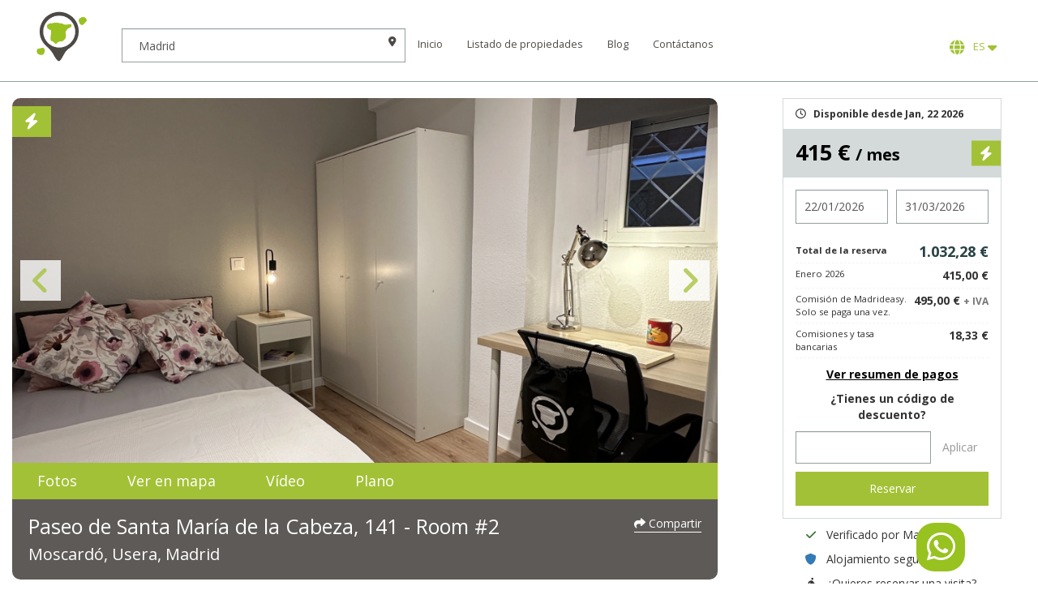

--- FILE ---
content_type: text/html; charset=UTF-8
request_url: https://madrideasy.com/es/madrid-espana/habitacion-en-alquiler/paseo-de-santa-maria-de-la-cabeza-141-room-2?item_list_id=similar_properties&item_list_name=Similar+Properties&index=7
body_size: 29963
content:
<!doctype html>
<html lang="es" class="madrideasy">
<head>
    
    <meta charset="utf-8">    <meta name="viewport" content="width=device-width, initial-scale=1.0, user-scalable=no">

    <title>
        Habitación en Piso de 5 Dormitorios en Madrid | MadridEasy    </title>

    

    <script>
    // Define dataLayer and the gtag function.
    window.dataLayer = window.dataLayer || [];
    function gtag(){dataLayer.push(arguments);}
    gtag('js', new Date());

    // Set default consent to 'denied' as a placeholder
    gtag('consent', 'default', {
        'ad_storage':         'denied',
        'ad_user_data':       'denied',
        'ad_personalization': 'denied',
        'analytics_storage':  'denied'
    });
    </script>

    <!-- Google Tag Manager -->
    <script>(function(w,d,s,l,i){w[l]=w[l]||[];w[l].push({'gtm.start':
    new Date().getTime(),event:'gtm.js'});var f=d.getElementsByTagName(s)[0],
    j=d.createElement(s),dl=l!='dataLayer'?'&l='+l:'';j.async=true;j.src=
    'https://www.googletagmanager.com/gtm.js?id='+i+dl;f.parentNode.insertBefore(j,f);
    })(window,document,'script','dataLayer','GTM-WN63XDS');</script>
    <!-- End Google Tag Manager -->

    <script>
        // Función para otorgar consentimiento para 'ad_storage'
        function consentGrantedAdStorage() {
            console.log('consentGrantedAdStorage');
            gtag('consent', 'update', {
                'ad_storage': 'granted'
            });
        }

        // Función para otorgar consentimiento para 'analytics_storage'
        function consentGrantedAnalyticsStorage() {
            console.log('consentGrantedAnalyticsStorage');
            gtag('consent', 'update', {
                'analytics_storage': 'granted'
            });
            
        }

        // Función para negar todos los consentimientos
        function consentDeniedAll() {
            console.log('consentDeniedAll');
            gtag('consent', 'update', {
                'ad_storage': 'denied',
                'ad_user_data': 'denied',
                'ad_personalization': 'denied',
                'analytics_storage': 'denied'
            });
            deleteGACookies();
        }

        function deleteGACookies() {
            const cookies = document.cookie.split(";");
            for (let i = 0; i < cookies.length; i++) {
                const cookie = cookies[i].trim();
                if (cookie.startsWith("_ga")) {
                const cookieName = cookie.split("=")[0];
                    document.cookie = cookieName + '=; Domain=.infojaguarlandrover.com; expires=Thu, 01 Jan 1970 00:00:00 UTC; path=/;';
                }
            }
        } 

    </script>



    
    <link rel="apple-touch-icon" sizes="57x57" href="/img/madrideasy/favicon/apple-icon-57x57.png">
    <link rel="apple-touch-icon" sizes="60x60" href="/img/madrideasy/favicon/apple-icon-60x60.png">
    <link rel="apple-touch-icon" sizes="72x72" href="/img/madrideasy/favicon/apple-icon-72x72.png">
    <link rel="apple-touch-icon" sizes="76x76" href="/img/madrideasy/favicon/apple-icon-76x76.png">
    <link rel="apple-touch-icon" sizes="114x114" href="/img/madrideasy/favicon/apple-icon-114x114.png">
    <link rel="apple-touch-icon" sizes="120x120" href="/img/madrideasy/favicon/apple-icon-120x120.png">
    <link rel="apple-touch-icon" sizes="144x144" href="/img/madrideasy/favicon/apple-icon-144x144.png">
    <link rel="apple-touch-icon" sizes="152x152" href="/img/favicon/apple-icon-152x152.png">
    <link rel="apple-touch-icon" sizes="180x180" href="/img/madrideasy/favicon/apple-icon-180x180.png">
    <link rel="icon" type="image/png" sizes="192x192"  href="/img/madrideasy/favicon/android-icon-192x192.png">
    <link rel="icon" type="image/png" sizes="32x32" href="/img/madrideasy/favicon/favicon-32x32.png">
    <link rel="icon" type="image/png" sizes="96x96" href="/img/madrideasy/favicon/favicon-96x96.png">
    <link rel="icon" type="image/png" sizes="16x16" href="/img/madrideasy/favicon/favicon-16x16.png">

    <link rel="manifest" href="/img/madrideasy/favicon/manifest.json">

            <meta name="msapplication-TileColor" content="#ffffff">
        <meta name="msapplication-TileImage" content="/img/madrideasy/ms-icon-144x144.png">
        <meta name="theme-color" content="#ffffff">
    
    <meta name="description" content="La Habitación 2 en Paseo de Santa María de la Cabeza 141 en Madrid está disponible para alquilar. Esta habitación está completamente amueblada y diseñada para ofrecerte todo lo que necesitas para vivir, trabajar y estudiar. ¡Alquila ahora con MadridEasy!"/>
    <meta name="keywords" content=""/>

    <meta property="og:url"                content="https://madrideasy.com/es/madrid-espana/habitacion-en-alquiler/paseo-de-santa-maria-de-la-cabeza-141-room-2?item_list_id=similar_properties&amp;item_list_name=Similar+Properties&amp;index=7" />
    <meta property="og:type"               content="website" />
    <meta property="og:title"              content="Madrideasy - Habitación en Piso de 5 Dormitorios en Madrid | MadridEasy" />
    <meta property="og:description"        content="La Habitación 2 en Paseo de Santa María de la Cabeza 141 en Madrid está disponible para alquilar. Esta habitación está completamente amueblada y diseñada para ofrecerte todo lo que necesitas para vivir, trabajar y estudiar. ¡Alquila ahora con MadridEasy!" />
    <meta property="og:site_name"          content="Madrideasy" />
    <meta property="og:image"              content="https://madrideasy-public.nbg1.your-objectstorage.com/2024/04/2684e09d-41a6-4e39-acac-bfada5edf2a1-optimized.webp" />

    <meta name="twitter:card" content="summary"/>
    <meta name="twitter:description" content="La Habitación 2 en Paseo de Santa María de la Cabeza 141 en Madrid está disponible para alquilar. Esta habitación está completamente amueblada y diseñada para ofrecerte todo lo que necesitas para vivir, trabajar y estudiar. ¡Alquila ahora con MadridEasy!"/>
    <meta name="twitter:title" content="Madrideasy - Habitación en Piso de 5 Dormitorios en Madrid | MadridEasy"/>
    <meta name="twitter:domain" content="Madrideasy"/>
    <meta name="twitter:image:src" content="/img/fb-share.png"/>

    <meta name="msapplication-TileColor" content="#284245">
    <meta name="msapplication-TileImage" content="/ms-icon-144x144.png">
    <meta name="theme-color" content="#284245">

    
    <style>
        :root {
            --color-accent: #a3c136;
        }
    </style>

    <link rel="canonical" href="https://madrideasy.com/es/madrid-espana/habitacion-en-alquiler/paseo-de-santa-maria-de-la-cabeza-141-room-2" />
            <meta name="robots"  content="index,follow"  />
    
    <link rel="preconnect" href="https://fonts.googleapis.com">
    <link rel="preconnect" href="https://fonts.gstatic.com" crossorigin>
    <link href="https://fonts.googleapis.com/css2?family=Open+Sans:ital,wght@0,400;0,700;1,400;1,700&display=swap" rel="stylesheet">


    
	<link rel="stylesheet" href="https://cdnjs.cloudflare.com/ajax/libs/font-awesome/6.4.0/css/all.min.css">
	<link rel="stylesheet" href="https://cdn.jsdelivr.net/combine/npm/bootstrap@3.4.1/dist/css/bootstrap.min.css,npm/bootstrap-datepicker@1.9.0/dist/css/bootstrap-datepicker3.min.css,npm/bootstrap-slider@9.2.0/dist/css/bootstrap-slider.min.css,npm/nprogress@0.2.0/nprogress.min.css,npm/slick-carousel@1.8.1/slick/slick.min.css,npm/magnific-popup@1.1.0/dist/magnific-popup.min.css,npm/bootstrap-select@1.13.18/dist/css/bootstrap-select.min.css,npm/toastr@2.1.4/build/toastr.min.css">

	<link rel="stylesheet" href="/css/effects.css?1652979243">

	<link rel="stylesheet" href="/css/styles.css?1756366881">

	<link rel="stylesheet" href="/css/b4s.css?1683628499">

	<link rel="stylesheet" href="/css/madrideasy.css?1658141781">


            
		<script type="application/ld+json">
			{
    "@context": "https:\/\/schema.org",
    "@type": "Product",
    "productID": "paseo-de-santa-maria-de-la-cabeza-141-room-2",
    "name": "Paseo de Santa Mar\u00eda de la Cabeza, 141 Room #2",
    "description": "Esta acogedora habitaci\u00f3n est\u00e1 dise\u00f1ada para ofrecerte todo lo que necesitas para tener una experiencia de estudio y...",
    "image": "https:\/\/madrideasy-public.nbg1.your-objectstorage.com\/2024\/04\/2684e09d-41a6-4e39-acac-bfada5edf2a1-optimized.webp",
    "url": "https:\/\/madrideasy.com\/es\/madrid-espana\/habitacion-en-alquiler\/paseo-de-santa-maria-de-la-cabeza-141-room-2?item_list_id=similar_properties&amp;item_list_name=Similar+Properties&amp;index=7",
    "brand": {
        "@context": "https:\/\/schema.org",
        "@type": "RealEstateAgent",
        "name": "Madrideasy",
        "openingHoursSpecification": [
            {
                "@type": "OpeningHoursSpecification",
                "dayOfWeek": [
                    "Monday",
                    "Tuesday",
                    "Wednesday",
                    "Thursday"
                ],
                "opens": "09:00",
                "closes": "18:30"
            },
            {
                "@type": "OpeningHoursSpecification",
                "dayOfWeek": "Friday",
                "opens": "09:00",
                "closes": "14:30"
            }
        ],
        "address": {
            "@type": "PostalAddress",
            "addressLocality": "Madrid",
            "postalCode": "28011",
            "streetAddress": "Calle Cebreros, 152",
            "addressCountry": {
                "@type": "Country",
                "name": "ES"
            }
        },
        "telephone": [
            "+34915938352"
        ],
        "paymentAccepted": "Credit Card",
        "url": "https:\/\/madrideasy.com\/",
        "image": "https:\/\/madrideasy.com\/img\/fb-share.png"
    },
    "offers": {
        "@type": "Offer",
        "priceCurrency": "EUR",
        "price": "415.00",
        "availability": "https:\/\/schema.org\/InStock",
        "availabilityStarts": "22\/01\/2026",
        "url": "https:\/\/madrideasy.com\/es\/madrid-espana\/habitacion-en-alquiler\/paseo-de-santa-maria-de-la-cabeza-141-room-2?item_list_id=similar_properties&amp;item_list_name=Similar+Properties&amp;index=7",
        "itemOffered": {
            "@type": "Residence"
        }
    }
}		</script>

	
    <link rel="alternate" href="https://madrideasy.com/es/madrid-espana/habitacion-en-alquiler/paseo-de-santa-maria-de-la-cabeza-141-room-2?item_list_id=similar_properties&item_list_name=Similar+Properties&index=7" hreflang="es" />
<link rel="alternate" href="https://madrideasy.com/en/madrid-espana/habitacion-en-alquiler/paseo-de-santa-maria-de-la-cabeza-141-room-2?item_list_id=similar_properties&item_list_name=Similar+Properties&index=7" hreflang="en" />
<link rel="alternate" href="https://madrideasy.com/en/madrid-espana/habitacion-en-alquiler/paseo-de-santa-maria-de-la-cabeza-141-room-2?item_list_id=similar_properties&item_list_name=Similar+Properties&index=7" hreflang="x-default" />

    
    <script type="text/javascript">
        var appUrl = "/";
        var baseUrl = "https://madrideasy.com/es/"; // @todo leer dinamicamente el lenguag
        var fullUrl = "https://madrideasy.com/es/madrid-espana/habitacion-en-alquiler/paseo-de-santa-maria-de-la-cabeza-141-room-2?item_list_id=similar_properties&amp;item_list_name=Similar+Properties&amp;index=7";
        var brandName = "madrideasy";

        window.FLASH_URL = '/flash';

        var availableRoomsText = 'habitaciones disponibles';

        window.KODENS_UPLOAD_KEY = '0ac215f9d4b3bd37ba2a';
        window.I18N = {
            MAX_FILES_REACHED: 'Máximo {0} ficheros.'
        };
    </script>

    <!-- Hotjar Tracking Code for Madrid Easy -->
    <script>
        (function(h,o,t,j,a,r){
            h.hj=h.hj||function(){(h.hj.q=h.hj.q||[]).push(arguments)};
            h._hjSettings={hjid:2858883,hjsv:6};
            a=o.getElementsByTagName('head')[0];
            r=o.createElement('script');r.async=1;
            r.src=t+h._hjSettings.hjid+j+h._hjSettings.hjsv;
            a.appendChild(r);
        })(window,document,'https://static.hotjar.com/c/hotjar-','.js?sv=');
    </script>
</head>


<body id="properties-view">


<header class="cover" id="header" style="position:relative; z-index:122;">
    <nav class="navbar navbar-default light">
        <div class="container-fullwidth">
            <div class="navbar-header">

                <a href="/es" class="navbar-brand-round" title="Go home"></a>
                <div class="form-inline">
                    <div class="form-group city-group">
                        <input type="text" class="form-control location-autocomplete" id="header-location" placeholder="Lugar" value="Madrid" name="location">
                        <input type="hidden" value="" name="placeid">
                        <i class="fa-solid fa-location-dot form-control-feedback hidden-xs"></i>
                    </div>
                </div>

                 <button type="button" class="navbar-toggle collapsed" data-toggle="collapse" data-target="#navbar-ex-collapse" aria-expanded="false" aria-controls="navbar">
    <span class="sr-only">Mostrar navegación</span>
    <span class="top-bar icon-bar"></span>
    <span class="middle-bar icon-bar"></span>
    <span class="bottom-bar icon-bar"></span>
</button>
            </div>
              
    <div class="collapse navbar-collapse" id="navbar-ex-collapse">
        <ul class="nav navbar-nav navbar-right">
            <li>
                <a href="/es" class="" title="Go home">Inicio</a>            </li>

            
                <li>
                    <a href="/es/search?type%5B%5D=AP%2CRM">Listado de propiedades</a>                </li>

            
            
                <li>
                    <a href="https://madrideasy.com/es/blog/">Blog</a>                </li>

            
            <li>
                <a href="/es/contact" target="_blank">Contáctanos</a>
            </li>

            
            
                <li>
                    <div class="btn-group language">
                        <button aria-expanded="false" aria-haspopup="true" translate="no" class="btn  dropdown-toggle notranslate" data-toggle="dropdown" type="button"><i class="fa-solid fa-globe" aria-hidden="true"></i>&nbsp; ES <i class="fa-solid fa-caret-down"></i></button>
                        <ul class="dropdown-menu">
                                                            <li data-language="es">
                                    <a href="https://madrideasy.com/es/madrid-espana/habitacion-en-alquiler/paseo-de-santa-maria-de-la-cabeza-141-room-2?item_list_id=similar_properties&amp;item_list_name=Similar+Properties&amp;index=7" class="active">Español</a>                                </li>
                                                            <li data-language="en">
                                    <a href="https://madrideasy.com/en/madrid-espana/habitacion-en-alquiler/paseo-de-santa-maria-de-la-cabeza-141-room-2?item_list_id=similar_properties&amp;item_list_name=Similar+Properties&amp;index=7" class="">Inglés</a>                                </li>
                                                    </ul>
                    </div>
                </li>

                    </ul>
    </div>

        </div>
    </nav>
</header>

<main class="content">
    
<script>
window.onscroll = function() {scrollFunction()};

function scrollFunction() {
	var scrollTop = (document.documentElement || document.body.parentNode || document.body).scrollTop;
    if (scrollTop > 20) document.getElementById("jumpUp").style.display = "block";
    else document.getElementById("jumpUp").style.display = "none";
}

function topFunction() {
    document.body.scrollTop = 0; // For Safari
    document.documentElement.scrollTop = 0; // For Chrome, Firefox, IE and Opera
}

</script>

<a name="top"></a>

<div id="property-map" class="white-popup mfp-hide">
	<div class="map_holder">
		<div class="map-destination">
			<div class="dropdown" id="selectUniversity">
				<button class="btn btn-default dropdown-toggle" type="button" data-toggle="dropdown" aria-haspopup="true" aria-expanded="false"><i class="fa-solid fa-graduation-cap" aria-hidden="true"></i> Selecciona Universidad <span class="caret"></span></button>
				<ul class="dropdown-menu " >
											<li>
							<a href="#" data-value="Plaza de San Diego" data-lat="40.4832359" data-lng="-3.3654945">
								Universidad de Alcalá								 - <small>Campus Hictórico</small>							</a>
						</li>

											<li>
							<a href="#" data-value="Plaza de San Diego" data-lat="40.4832359" data-lng="-3.3654946">
								Universidad de Alcalá								 - <small>Campus Científico - Tecnológico</small>							</a>
						</li>

											<li>
							<a href="#" data-value="Plaza de San Diego" data-lat="40.4832361" data-lng="-3.3654947">
								Universidad de Alcalá								 - <small>Campus Guadalajara</small>							</a>
						</li>

											<li>
							<a href="#" data-value="Carretera de Colmenar M-607, km. 15" data-lat="40.5429936" data-lng="-3.701515">
								Universidad Autónoma 								 - <small>Canto Blanco</small>							</a>
						</li>

											<li>
							<a href="#" data-value="Arzobispo Morcillo, 4" data-lat="40.4809145" data-lng="-3.6931035">
								Universidad Autónoma 								 - <small>Medicina</small>							</a>
						</li>

											<li>
							<a href="#" data-value="C/ Madrid, 126  (Getafe)" data-lat="40.3172985" data-lng="-3.7276113">
								Universidad Carlos III								 - <small>Campus de Getafe</small>							</a>
						</li>

											<li>
							<a href="#" data-value="Avda. Universidad, 30 (Leganes)" data-lat="40.3329922" data-lng="-3.766344">
								Universidad Carlos III								 - <small>Campus de Leganes</small>							</a>
						</li>

											<li>
							<a href="#" data-value="Avda. Universidad Carlos III, 22 (Colmenarejo)" data-lat="40.5450221" data-lng="-4.0141857">
								Universidad Carlos III								 - <small>Campus de Colmenarejo</small>							</a>
						</li>

											<li>
							<a href="#" data-value="Ronda de Toledo, 1 (Madrid)" data-lat="40.4069608" data-lng="-3.7123538">
								Universidad Carlos III								 - <small>Campus de Madrid- Puerta de Toledo</small>							</a>
						</li>

											<li>
							<a href="#" data-value="Avda. Gregorio Peces Barba (Leganés)" data-lat="40.3541271" data-lng="-3.7465621">
								Universidad Carlos III								 - <small>Parque científico</small>							</a>
						</li>

											<li>
							<a href="#" data-value="C/Profesor Aranguren (Madrid)" data-lat="40.4479073" data-lng="-3.7338178">
								Universidad Complutense								 - <small>Moncloa (principal)</small>							</a>
						</li>

											<li>
							<a href="#" data-value="Campus somosaguas (Pozuelo de Alarcón)" data-lat="40.4315571" data-lng="-3.794032">
								Universidad Complutense								 - <small>Somosaguas</small>							</a>
						</li>

											<li>
							<a href="#" data-value="C/Arcos de Jalón (Madrid)" data-lat="40.4247044" data-lng="-3.6172143">
								Universidad Complutense								 - <small>San Blas</small>							</a>
						</li>

											<li>
							<a href="#" data-value="Ciudad Universitaria, Av. Complutense, 30, 28040 Madrid" data-lat="40.453005" data-lng="-3.727098">
								Universidad Politécnica								 - <small>Campus Ciudad Universitaria</small>							</a>
						</li>

											<li>
							<a href="#" data-value="Calle Ramiro de Maeztu, 7, 28040 Madrid" data-lat="40.448931" data-lng="-3.71928">
								Universidad Politécnica								 - <small>Centro de Madrid</small>							</a>
						</li>

											<li>
							<a href="#" data-value="Calle Badajoz, 348B" data-lat="40.41332" data-lng="-3.8391">
								Universidad Politécnica								 - <small>Campus Montegancedo</small>							</a>
						</li>

											<li>
							<a href="#" data-value="Autovía de Valencia, Km. 7, 28031 Madrid" data-lat="40.3882547" data-lng="-3.6320107">
								Universidad Politécnica								 - <small>Campus Sur</small>							</a>
						</li>

											<li>
							<a href="#" data-value=" Avenida de Atenas s/n. 28922 Alcorcón – Madrid" data-lat="40.348325" data-lng="-3.840695">
								Universidad Rey Juan Carlos								 - <small>Campus Alcorcón</small>							</a>
						</li>

											<li>
							<a href="#" data-value="Calle de Lucas Jordan, 2, 28300 Aranjuez, Madrid" data-lat="40.0333" data-lng="-3.5942">
								Universidad Rey Juan Carlos								 - <small>Campus Aranjuez</small>							</a>
						</li>

											<li>
							<a href="#" data-value="Camino del Molino, s/n, 28942 Fuenlabrada, Madrid" data-lat="40.286762" data-lng="-3.821853">
								Universidad Rey Juan Carlos								 - <small>Campus Fuenlabrada</small>							</a>
						</li>

											<li>
							<a href="#" data-value="Paseo de los Artilleros s/n. 28032 - Vicálvaro - Madrid" data-lat="40.406576" data-lng="-3.609344">
								Universidad Rey Juan Carlos								 - <small>Campus Madrid</small>							</a>
						</li>

											<li>
							<a href="#" data-value="Calle Tulipán s/n. 28933 - Móstoles - Madrid" data-lat="40.337804" data-lng="-3.869022">
								Universidad Rey Juan Carlos								 - <small>Campus Móstoles</small>							</a>
						</li>

											<li>
							<a href="#" data-value="Avenida Universidad, 1, 28691 Villanueva de la Cañada, Madrid, España" data-lat="40.451909" data-lng="-3.986964">
								Universidad Alfonso X el Sabio								 - <small>Campus Villanueva de la Cañada</small>							</a>
						</li>

											<li>
							<a href="#" data-value="Av. Comandante Franco, 10, 28016 Madrid" data-lat="40.465255" data-lng="-3.676887">
								Universidad Alfonso X el Sabio								 - <small>Campus Madrid Chamartin</small>							</a>
						</li>

											<li>
							<a href="#" data-value="C/ Cea Bermúdez, 59 (Madrid)" data-lat="40.438934" data-lng="-3.715536">
								Universidad Antonio de Nebrija								 - <small>Fundación Antonio de Nebrija</small>							</a>
						</li>

											<li>
							<a href="#" data-value="C/Pirineos, 55 (Madrid)" data-lat="40.453291" data-lng="-3.718979">
								Universidad Antonio de Nebrija								 - <small>Campus de la Dehesa de la Villa</small>							</a>
						</li>

											<li>
							<a href="#" data-value="Hoyo de Manzanares (Madrid)" data-lat="40.5997701" data-lng="-3.950877">
								Universidad Antonio de Nebrija								 - <small>Campus de la Berzosa</small>							</a>
						</li>

											<li>
							<a href="#" data-value="Santa Cruz de Marcenado, 27 (Madrid)" data-lat="40.429516" data-lng="-3.712887">
								Universidad Antonio de Nebrija								 - <small>Campues Madrid-Princesa</small>							</a>
						</li>

											<li>
							<a href="#" data-value="Paseo de la Habana, 70 bis (Madrid)" data-lat="40.453176" data-lng="-3.684465">
								Universidad Antonio de Nebrija								 - <small>Centro universitario San Rafael-Nebrija</small>							</a>
						</li>

											<li>
							<a href="#" data-value="C/Almagro, 5 (Madrid)" data-lat="40.428609" data-lng="-3.695112">
								Universidad Camilo José Cela 								 - <small>Campus Almagro. Escuela de negocios</small>							</a>
						</li>

											<li>
							<a href="#" data-value="C/Castillo de Alarcón, 49 (Viñanueva de la Cañada, Madrid)" data-lat="40.473987" data-lng="-3.939874">
								Universidad Camilo José Cela 								 - <small>Campus Villafranca</small>							</a>
						</li>

											<li>
							<a href="#" data-value="C/Julián Romea, 18 (Madrid)" data-lat="40.442914" data-lng="-3.716098">
								Universidad CEU San Pablo								 - <small>Campus de Moncloa</small>							</a>
						</li>

											<li>
							<a href="#" data-value="Urbanización Monteprincipe (Alcorcón, Madrid)" data-lat="40.397932" data-lng="-3.83571">
								Universidad CEU San Pablo								 - <small>Campus de Monteprincipe</small>							</a>
						</li>

											<li>
							<a href="#" data-value="Calle de la Princesa, 42 (Madrid)" data-lat="40.429754" data-lng="-3.715319">
								Universidad CEU San Pablo								 - <small>Campues Arguelles</small>							</a>
						</li>

											<li>
							<a href="#" data-value="Calle Tajo, s/n, 28670 Villaviciosa de Odón, Madrid" data-lat="40.375183" data-lng="-3.924905">
								Universidad Europea de Madrid								 - <small>Campus de Villaviciosa de Odón</small>							</a>
						</li>

											<li>
							<a href="#" data-value="Av de Fernando Alonso 8, 28108 Alcobendas, Madrid" data-lat="40.535629" data-lng="-3.616511">
								Universidad Europea de Madrid								 - <small>Campus de Alcobendas</small>							</a>
						</li>

											<li>
							<a href="#" data-value="Ctra. Pozuelo-Majadahonda (M-515) Km. 1.800 (Pozuelo de Alarcón)" data-lat="40.440245" data-lng="-3.835084">
								Universidad Francisco de Vitoria								 - <small>Campues de la Universidad Francisco de Vitoria</small>							</a>
						</li>

											<li>
							<a href="#" data-value="C/Alberto Aguilera, 23-25 (Madrid)" data-lat="40.429581" data-lng="-3.711425">
								Universidad Pontificia Comillas								 - <small>Sede cental Alberto Aguilera</small>							</a>
						</li>

											<li>
							<a href="#" data-value="C/Universidad comillas, 3-5 (Madrid)" data-lat="40.552205" data-lng="-3.683016">
								Universidad Pontificia Comillas								 - <small>Sede comillas Cantoblanco</small>							</a>
						</li>

											<li>
							<a href="#" data-value="Av San Juan de Dios, 1 (Ciempozuelos, Madrid)" data-lat="40.160366" data-lng="-3.614312">
								Universidad Pontificia Comillas								 - <small>Escuela universitaria de enfermeria y fisioterapia</small>							</a>
						</li>

											<li>
							<a href="#" data-value="C/Rey Francisco, 4 (Madrid)" data-lat="40.427972" data-lng="-3.71528">
								Universidad Pontificia Comillas								 - <small>Sede Rey Francisco</small>							</a>
						</li>

											<li>
							<a href="#" data-value="C/Francisco de Ricci, 3 (Madrid)" data-lat="40.43107" data-lng="-3.71217">
								Universidad Pontificia Comillas								 - <small>Instituto de investigación tecnológica (IIT)</small>							</a>
						</li>

											<li>
							<a href="#" data-value=" Vía de Servicio A-6, 15, 28400 Collado Villalba, Madrid" data-lat="40.6315536" data-lng="-4.0009774">
								Universidad a distancia de Madrid 															</a>
						</li>

											<li>
							<a href="#" data-value="Calle del Príncipe de Vergara, 108, 28002 Madrid" data-lat="40.439335" data-lng="-3.678917">
								Ostelea School of Tourism & Hospitality															</a>
						</li>

											<li>
							<a href="#" data-value="C/Vascos, 17 (Madrid)" data-lat="40.448128" data-lng="-3.71124">
								Escuela Internacional de Protocolo															</a>
						</li>

											<li>
							<a href="#" data-value="Carretera Pozuelo a Majadahonda, Km 1.800, 28223 Pozuelo de Alarcón (Madrid)" data-lat="40.4402491" data-lng="-3.837278">
								Universidad Francisco de Vitoria															</a>
						</li>

											<li>
							<a href="#" data-value="C/ Recoletos, 22, 28001 Madrid" data-lat="40.4213116" data-lng="-3.6913571">
								Escuela Universitaria TAI															</a>
						</li>

											<li>
							<a href="#" data-value="Edificio Madrid, Complejo Europa Empresarial, Calle Playa de Liencres, 2 bis, 28290 Las Rozas, Madrid" data-lat="40.5383518" data-lng="-3.8957002">
								U-tad, Centro Universitario de Tecnología y Arte Digital 															</a>
						</li>

											<li>
							<a href="#" data-value="Calle la Salle, 10, 28023 Madrid" data-lat="40.466288" data-lng="-3.781999">
								Centro superior de estudios universitarios La salle															</a>
						</li>

											<li>
							<a href="#" data-value=" Calle Concha Espina, 11, 28231 Las Rozas, Madrid Calle Concha Espina, 11, 28231 Las Rozas, Madrid Calle Concha Espina, 11, 28231 Las Rozas, Madrid" data-lat="40.494318" data-lng="-3.869636">
								DIAGEMES S.L.															</a>
						</li>

											<li>
							<a href="#" data-value="Camino Valdenigrales, 28223 Pozuelo de Alarcón, Madrid" data-lat="40.424361" data-lng="-3.819738">
								ESIC Business&Marketing School															</a>
						</li>

											<li>
							<a href="#" data-value="Av. de los Jesuitas, 34, 28806 Alcalá de Henares, Madrid" data-lat="40.497228" data-lng="-3.361484">
								Escuela Universitaria Cardenal Cisneros															</a>
						</li>

											<li>
							<a href="#" data-value="Calle de Juan del Rosal, 14, 28040 Madrid" data-lat="40.451281" data-lng="-3.737564">
								Laboratorio de educación emocional de la UNED (EDUEMO)															</a>
						</li>

											<li>
							<a href="#" data-value="Paseo de los Alamillos, 2, 28200 San Lorenzo de El Escorial, Madrid" data-lat="40.588506" data-lng="-4.1507">
								Real Centro Universitario Escorial Maria Cristina															</a>
						</li>

											<li>
							<a href="#" data-value="Calle de Claudio Coello, 48, 28001 Madrid" data-lat="40.427114" data-lng="-3.686115">
								IADE de la Universidad Autónoma de Madrid															</a>
						</li>

											<li>
							<a href="#" data-value="Calle de Francisco Silvela, 106, 28002 Madrid" data-lat="40.438871" data-lng="-3.678619">
								CTO Business Excellence School															</a>
						</li>

											<li>
							<a href="#" data-value="Calle de Leonardo Prieto Castro, 2, 28040 Madrid" data-lat="40.45141" data-lng="-3.719565">
								CUNEF															</a>
						</li>

											<li>
							<a href="#" data-value="Calle de María de Molina, 11-13-15, 28006 Madrid" data-lat="40.438111" data-lng="-3.687284">
								IE Business School															</a>
						</li>

											<li>
							<a href="#" data-value="Av. de Alfonso XIII, 97, 28016 Madrid" data-lat="40.45703" data-lng="-3.667261">
								ESNE															</a>
						</li>

											<li>
							<a href="#" data-value="Av. de Gregorio del Amo, 6, 28040 Madrid" data-lat="40.446038" data-lng="-3.720123">
								EOI Escuela de negocios															</a>
						</li>

											<li>
							<a href="#" data-value="Calle de Ponzano, 15, 28010 Madrid" data-lat="40.438126" data-lng="-3.699474">
								CEF															</a>
						</li>

											<li>
							<a href="#" data-value="Av. del Valle, 34, 28003 Madrid" data-lat="40.443801" data-lng="-3.717427">
								Saint Louis University Madrid (SLU)															</a>
						</li>

											<li>
							<a href="#" data-value="Calle Segre, 8, 28002 Madrid" data-lat="40.450796" data-lng="-3.68326">
								New York University Madrid  (NYU)															</a>
						</li>

											<li>
							<a href="#" data-value="Calle de Velázquez, 140, 28006 Madrid" data-lat="40.440772" data-lng="-3.682594">
								CIS															</a>
						</li>

											<li>
							<a href="#" data-value="Palacio de Altamira, Calle de Flor Alta, 8, 28004 Madrid" data-lat="40.421664" data-lng="-3.707319">
								IED															</a>
						</li>

											<li>
							<a href="#" data-value="Calle Príncipe de Vergara, 43, 28001 Madrid" data-lat="40.429145" data-lng="-3.680187">
								ADM Business School															</a>
						</li>

											<li>
							<a href="#" data-value="Calle Serrano Anguita 10 3º Derecha, 28004 Madrid" data-lat="40.4213316" data-lng="-3.69795">
								European School of Economics (ESE Madrid)															</a>
						</li>

											<li>
							<a href="#" data-value="Calle de Arturo Soria, 245, 28033 Madrid" data-lat="40.465615" data-lng="-3.666206">
								Escuela Europea de Dirección de Empresas (EUDE)															</a>
						</li>

											<li>
							<a href="#" data-value="Calle Mateo Inurria, 25-27, 28036 Madrid" data-lat="40.467483" data-lng="-3.682351">
								ESADE Business School															</a>
						</li>

											<li>
							<a href="#" data-value="Calle de Joaquín Costa, 41, 28002 Madrid" data-lat="40.443832" data-lng="-3.683599">
								EAE Business School															</a>
						</li>

											<li>
							<a href="#" data-value="Av. De Bruselas, 14, 28108 Alcobendas,Madrid" data-lat="40.530783" data-lng="-3.629887">
								IEDE															</a>
						</li>

											<li>
							<a href="#" data-value="Plaza de Cervantes, 10, 28801 Alcalá de Henares, Madrid" data-lat="40.48204" data-lng="-3.363514">
								CIFF															</a>
						</li>

											<li>
							<a href="#" data-value="Calle de Alvarado, 26, 28039 Madrid" data-lat="40.450852" data-lng="-3.705545">
								Escuela de negocios y dirección															</a>
						</li>

											<li>
							<a href="#" data-value="Calle de Nuñez de Balboa, 144, 28006 Madrid" data-lat="40.438691" data-lng="-3.681561">
								Escuela Europea de Negocios															</a>
						</li>

											<li>
							<a href="#" data-value="Calle del Maestro Ripoll, 18, 28006 Madrid" data-lat="40.443888" data-lng="-3.688738">
								Aliter															</a>
						</li>

											<li>
							<a href="#" data-value="Calle de José Gutiérrez Abascal, 2, 28006 Madrid" data-lat="40.440535" data-lng="-3.689593">
								IEN UPM - Industriales Escuela de Negocios															</a>
						</li>

											<li>
							<a href="#" data-value="Calle Gran Vía, 6, 28013 Madrid" data-lat="40.419517" data-lng="-3.69788">
								Escuela de negocios (ENAC)															</a>
						</li>

											<li>
							<a href="#" data-value="Calle Don Pedro, 1, 28005 Madrid" data-lat="40.411496" data-lng="-3.71179">
								Escuela de negocios San Pablo CEU															</a>
						</li>

											<li>
							<a href="#" data-value="Calle Bausá, 23, 28033 Madrid" data-lat="40.469306" data-lng="-3.669221">
								CESMA Business School															</a>
						</li>

											<li>
							<a href="#" data-value="Calle de Costa Rica, 9, 28016 Madrid" data-lat="40.458885" data-lng="-3.67504">
								ESERP Business School															</a>
						</li>

											<li>
							<a href="#" data-value="Camino Cerro del Águila, 3, 28023 Madrid" data-lat="40.451884" data-lng="-3.757721">
								IESE															</a>
						</li>

											<li>
							<a href="#" data-value="Paseo del General Martínez Campos, 46, 28010 Madrid" data-lat="40.434884" data-lng="-3.691611">
								Instituto de directivos de empresa															</a>
						</li>

											<li>
							<a href="#" data-value="Calle de Serrano, 226, 28016 Madrid" data-lat="40.452872" data-lng="-3.679564">
								Mujer Futura Escuela internacional de negocios															</a>
						</li>

											<li>
							<a href="#" data-value="Calle de Cedaceros, 11, 28014 Madrid" data-lat="40.416874" data-lng="-3.698084">
								CEREM Business School															</a>
						</li>

											<li>
							<a href="#" data-value="Calle de Alvarado, 26, 28039 Madrid" data-lat="40.450852" data-lng="-3.705545">
								Escuela de negocios digitales (ESNEDI)															</a>
						</li>

											<li>
							<a href="#" data-value="Calle Marqués de Villamejor, 5, 28006 Madrid" data-lat="40.431255" data-lng="-3.687559">
								Afi Escuela de finanzas															</a>
						</li>

											<li>
							<a href="#" data-value="Calle de Ponzano, 87, 28003 Madrid" data-lat="40.444801" data-lng="-3.699313">
								ESDEN Business School															</a>
						</li>

											<li>
							<a href="#" data-value="Calle del Príncipe de Vergara, 43, 28001 Madrid" data-lat="40.429145" data-lng="-3.680187">
								Madrid School of Marketing															</a>
						</li>

					
				</ul>
			</div>
			<button type="button" class="btn-white btn pull-right" id="openGMaps" data-origin ="40.388104,-3.713712" data-destination="" ><i class="fa-solid fa-location-check" aria-hidden="true"></i>&nbsp;&nbsp; Ver indicaciones</button>
			<button type="button" class="btn-inv btn pull-right col-md-12" id="resetMap">
				<i class="fa-solid fa-arrow-rotate-left"></i>
			</button>
		</div>

		<div id="map-detail" data-lng="-3.713712" data-lat="40.388104" data-info="Paseo de Santa María de la Cabeza, 141, Madrid" style="width: 100%; height: 558px; "></div>

	</div>
</div>

<div class="container detail-property">
	<div class="propview">
		<div class="propview__left">
			<div class="propphotos">

									<a href="/es/pages/instant-booking" 
						class="propphotos__instantbooking"
						target="_blank"
						title="Reserva directa"
						data-toggle="tooltip"
						data-placement="right"
						><i class="fa fa-bolt"></i></a>
				
				<a class="propphotos__item" data-type="" href="https://madrideasy-public.nbg1.your-objectstorage.com/2024/04/2684e09d-41a6-4e39-acac-bfada5edf2a1-optimized.webp">
						<img src="https://madrideasy-public.nbg1.your-objectstorage.com/2024/04/2684e09d-41a6-4e39-acac-bfada5edf2a1-optimized.webp" loading="lazy">
					</a><a class="propphotos__item" data-type="" href="https://madrideasy-public.nbg1.your-objectstorage.com/2024/04/3758005c-64b5-4fcb-9161-26515fd4e4f3-optimized.webp">
						<img src="https://madrideasy-public.nbg1.your-objectstorage.com/2024/04/3758005c-64b5-4fcb-9161-26515fd4e4f3-optimized.webp" loading="lazy">
					</a><a class="propphotos__item" data-type="" href="https://madrideasy-public.nbg1.your-objectstorage.com/2024/04/4421047d-bb9d-4183-83b2-59661db7ee98-optimized.webp">
						<img src="https://madrideasy-public.nbg1.your-objectstorage.com/2024/04/4421047d-bb9d-4183-83b2-59661db7ee98-optimized.webp" loading="lazy">
					</a><a class="propphotos__item" data-type="" href="https://madrideasy-public.nbg1.your-objectstorage.com/2024/04/86208103-e2e4-418c-9d4b-137089a1b136-optimized.webp">
						<img src="https://madrideasy-public.nbg1.your-objectstorage.com/2024/04/86208103-e2e4-418c-9d4b-137089a1b136-optimized.webp" loading="lazy">
					</a><a class="propphotos__item" data-type="" href="https://madrideasy-public.nbg1.your-objectstorage.com/2024/04/f733480a-9cc3-40cf-93fc-6b67d1d64a2c-optimized.webp">
						<img src="https://madrideasy-public.nbg1.your-objectstorage.com/2024/04/f733480a-9cc3-40cf-93fc-6b67d1d64a2c-optimized.webp" loading="lazy">
					</a><a class="propphotos__item" data-type="" href="https://madrideasy-public.nbg1.your-objectstorage.com/2024/04/34abaaeb-0936-4120-a932-0cfe8b9bb457-optimized.webp">
						<img src="https://madrideasy-public.nbg1.your-objectstorage.com/2024/04/34abaaeb-0936-4120-a932-0cfe8b9bb457-optimized.webp" loading="lazy">
					</a><a class="propphotos__item" data-type="" href="https://madrideasy-public.nbg1.your-objectstorage.com/2024/04/ef494341-be3f-4326-a9b2-1107a80c43b5-optimized.webp">
						<img src="https://madrideasy-public.nbg1.your-objectstorage.com/2024/04/ef494341-be3f-4326-a9b2-1107a80c43b5-optimized.webp" loading="lazy">
					</a><a class="propphotos__item" data-type="" href="https://madrideasy-public.nbg1.your-objectstorage.com/2024/04/630b902b-fe39-4e42-b4f8-d589e8b4dae5-optimized.webp">
						<img src="https://madrideasy-public.nbg1.your-objectstorage.com/2024/04/630b902b-fe39-4e42-b4f8-d589e8b4dae5-optimized.webp" loading="lazy">
					</a><a class="propphotos__item" data-type="" href="https://madrideasy-public.nbg1.your-objectstorage.com/2024/04/1d4239e4-7e41-4769-badd-89642872e70f-optimized.webp">
						<img src="https://madrideasy-public.nbg1.your-objectstorage.com/2024/04/1d4239e4-7e41-4769-badd-89642872e70f-optimized.webp" loading="lazy">
					</a><a class="propphotos__item" data-type="floorplan" href="https://madrideasy-public.nbg1.your-objectstorage.com/2024/04/e8894f1e-7011-4c46-869b-0360939f65fd-optimized.webp">
						<img src="https://madrideasy-public.nbg1.your-objectstorage.com/2024/04/e8894f1e-7011-4c46-869b-0360939f65fd-optimized.webp" loading="lazy">
					</a>			</div>
			
			<div class="propmenu">
				
									<a href="#photos" onclick="$('.thumbnails-gallery .item:first-child a').trigger('click');" class="propmenu__item">Fotos</a>
				
				<a href="#" class="propmenu__item open-property-map">Ver en mapa</a>

									<a href="#video" class="propmenu__item">Vídeo</a>
				
									<a href="#photos" onclick="$('.thumbnails-gallery .item[data-type=floorplan] a').trigger('click');" class="propmenu__item">Plano</a>
				
			</div>

			<div class="propinfo">
						
				<a href="#" onClick="window.history.back();" class="propinfo__back">
					<i class="fa-solid fa-chevron-left" aria-hidden="true"></i>
				</a>

				<h1 class="propinfo__title">
					Paseo de Santa María de la Cabeza, 141 - Room #2				</h1>
				<h2 class="propinfo__subtitle">
					<a href="/es/barrios/moscardo-usera" class="link">						Moscardó, Usera, 						Madrid					</a>				</h2>

				
				<a href="javascript:void(0);" class="propinfo__sharebutton" onclick="globalSharePopup.kdModule.show('https://madrideasy.com/es/madrid-espana/habitacion-en-alquiler/paseo-de-santa-maria-de-la-cabeza-141-room-2?item_list_id=similar_properties&amp;item_list_name=Similar+Properties&amp;index=7', 'Paseo de Santa María de la Cabeza, 141', 'https://madrideasy-public.nbg1.your-objectstorage.com/2024/04/2684e09d-41a6-4e39-acac-bfada5edf2a1-square-100.jpg');">
					<i class="fa fa-share"></i>
					Compartir				</a>
			
			</div>

			
							<div class="row">
					<div class="col-sm-12">
						<h3 class="title">Resumen habitación</h3>
						<div class="rich_text">
							<p>Esta acogedora habitaci&oacute;n est&aacute; dise&ntilde;ada para ofrecerte todo lo que necesitas para tener una experiencia de estudio y descanso &oacute;ptima.</p>

<p>Con una c&oacute;moda cama de 105 cm, una ventana que deja entrar la luz natural y brinda una vista refrescante, un amplio escritorio donde podr&aacute;s concentrarte en tus tareas acad&eacute;micas y un armario para mantener todo en orden, esta habitaci&oacute;n lo tiene todo.&nbsp;Con todo lo esencial al alcance de tu mano, desde el escritorio para tus libros hasta el armario para tu ropa, tendr&aacute;s un ambiente organizado que te ayudar&aacute; a mantener el enfoque en tus metas acad&eacute;micas.</p>
						</div>
					</div>
				</div>
			
							<div class="row">
					<div class="col-sm-12">
						<h3 class="title">Resumen de piso</h3>
						<div class="rich_text">
							<p>Situado en el prestigioso Paseo Santa Mar&iacute;a de la Cabeza 141, este piso es el sue&ntilde;o hecho realidad para aquellos que buscan c<strong>omodidad, conveniencia y un ambiente acogedor.</strong></p>

<p>Con <strong>cinco habitaciones y dos ba&ntilde;os,</strong> este espacioso piso es<strong> ideal para compartir con amigos o compa&ntilde;eros de estudios</strong>. Cada habitaci&oacute;n est&aacute; dise&ntilde;ada para tu m&aacute;ximo confort, con armario, escritorio y cama, proporcionando un espacio personalizado para estudiar y descansar despu&eacute;s de largas jornadas acad&eacute;micas. Desde camas individuales hasta opciones m&aacute;s amplias, &iexcl;hay algo para todos!</p>

<p>Al entrar, ser&aacute;s recibido por un luminoso <strong>sal&oacute;n comedor con cocina integrada, el punto de encuentro perfecto para socializar, cocinar y disfrutar de momentos inolvidables con tus compa&ntilde;eros de piso.</strong> Imagina las risas compartidas, las cenas caseras y los recuerdos que crear&aacute;s en este espacio &uacute;nico.</p>

<p>No pierdas la oportunidad de vivir en este encantador piso. &iexcl;&Uacute;nete a nosotros y haz de este lugar tu hogar lejos de casa mientras exploras todo lo que esta emocionante ciudad tiene para ofrecer!</p>
						</div>
					</div>
				</div>
			
			
							<div class="row">
					<div class="col-sm-12">
						<h3 class="title">Resumen del barrio</h3>
						<div class="rich_text"><p>&iexcl;Descubre el vibrante barrio de <a href="https://madrideasy.com/blog/barrios-moscardo/">Moscard&oacute;</a> en Usera, Madrid, donde <strong>la energ&iacute;a juvenil se fusiona con la rica historia de la ciudad</strong>! Este vecindario es el lugar <strong>ideal para los estudiantes que buscan una experiencia educativa estimulante y una vida urbana emocionante.</strong></p>

<p>Con el metro <strong>de Usera (L&iacute;nea 6) y Plaza El&iacute;ptica (Linea 6 y 11)</strong> a pocos pasos de distancia, te llevar&aacute; a donde necesites en un abrir y cerrar de ojos, conect&aacute;ndote f&aacute;cilmente con todo lo que Madrid tiene para ofrecer.</p>

<p>A pocos minutos en metro, <strong>encontrar&aacute;s una variedad de instituciones educativas </strong>de renombre, desde universidades como la <a href="https://madrideasy.com/blog/instituciones-universidades-ucm">Universidad Complutense de Madrid</a>, <a href="https://madrideasy.com/blog/instituciones-universidades-camilojosecela/">Universidad Camilo Jos&eacute; Cela</a> o la <a href="https://madrideasy.com/blog/instituciones-universidades-uc3m">Universidad Carlos III de Madrid</a> hasta escuelas de negocios. Imagina asistir a clases en algunas de las instituciones m&aacute;s prestigiosas de Madrid mientras te sumerges en la autenticidad y el car&aacute;cter &uacute;nico de este querido barrio.</p>

<p>&Uacute;nete a la emocionante mezcla de <strong>cultura, aprendizaje y oportunidades</strong> que hacen de este lugar el destino perfecto para los estudiantes que buscan alcanzar nuevas alturas. &iexcl;Bienvenido a Moscard&oacute;, donde tus sue&ntilde;os educativos se hacen realidad!</p>
</div>
					</div>
				</div>
			
							<div class="row">
					<div class="col-sm-12">
						<h3 class="title">Estimado de gastos</h3>
						<div class="rich_text"><p>Los suministros de agua, luz y gas no est&aacute;n incluidos, cobramos una cuota fija de suministros en base al hist&oacute;rico anual que ha tenido el piso, puedes ver el importe de suministros en el resumen de pagos. Los alojamientos no cuentan con servicio de internet.</p>

<p>Si tienes dudas de como reservar, puedes consultar <a href="https://madrideasy.com/blog/manual-para-estudiantes/">nuestro manual.</a></p>
</div>
					</div>
				</div>
			
			<hr>
			<div class="propicons">
				
				<div class="propicons__col">
					<div><strong>Tipo de propiedad</strong></div>
					<div><span class="icob icob-apartment"></span></div>
					<div>Habitación</div>
				</div>

				<div class="propicons__col">
					<div><strong>Estancia min.</strong></div>
					<div><span class="fa fa-calendar"></span></div>
					<div>
						2 meses					</div>
				</div>

				<div class="propicons__col">
					<div><strong>Límite de edad</strong></div>
					<div><span class="icob icob-people"></span></div>
					<div>
						18 años min, 33 años max
					</div>
				</div>

				<!--
				<div class="propicons__col">
					<div><strong>Contrato</strong></div>
					<div><span class="icob icob-pencil"></span></div>
					<div>Long Term and Short Term</div>
				</div>
				-->

				<div class="propicons__col">
					<div><strong>Habitaciones</strong></div>
					<div><span class="icob icob-single-bed"></span></div>
					<div>5					</div>
				</div>

				<div class="propicons__col">
					<div><strong>Baños</strong></div>
					<div><span class="icob icob-ensuite"></span></div>
					<div>2					</div>
				</div>

				
									<div class="propicons__col">
						<div><strong>Gastos</strong></div>
						<div><span class="fa-solid fa-bolt" style="color: #4d4946; margin-bottom: 10px;"></span></div>
						<div>No incluidos</div>
					</div>
				
				<div class="propicons__col">
					<div><strong>Todos los sexos</strong></div>
										<div><span class="fa fa-user" style="color: #4d4946; margin-bottom: 10px;"></span></div>
					<div>Cualquiera</div>
				</div>
			</div>

			<hr>
			<div class="row">
				<div class="col-sm-12">

					
					<h3 class="title">Servicios en la habitación</h3>
											<div class="col-md-3 col-xs-6 amenityitem"><i class="check fa-solid fa-check-circle"></i>Silla</div><div class="col-md-3 col-xs-6 amenityitem"><i class="check fa-solid fa-check-circle"></i>Escritorio</div><div class="col-md-3 col-xs-6 amenityitem"><i class="check fa-solid fa-check-circle"></i>Ropero</div><div class="col-md-3 col-xs-6 amenityitem"><i class="check fa-solid fa-check-circle"></i>Ventana</div><div class="col-md-3 col-xs-6 amenityitem"><i class="check fa-solid fa-check-circle"></i>Calefacción</div><div class="col-md-3 col-xs-6 amenityitem"><i class="check fa-solid fa-check-circle"></i>Interior</div>								</div>
			</div>

							<hr>
				<div class="row">
					<div class="col-sm-12">
						<h3 class="title">Comodidades del apartamento</h3>
							<div class="col-md-3 col-xs-6 amenityitem"><i class="check fa-solid fa-check-circle"></i>Silla</div><div class="col-md-3 col-xs-6 amenityitem"><i class="check fa-solid fa-check-circle"></i>Escritorio</div><div class="col-md-3 col-xs-6 amenityitem"><i class="check fa-solid fa-check-circle"></i>Cocina eléctrica</div><div class="col-md-3 col-xs-6 amenityitem"><i class="check fa-solid fa-check-circle"></i>Congelador</div><div class="col-md-3 col-xs-6 amenityitem"><i class="check fa-solid fa-check-circle"></i>Nevera</div><div class="col-md-3 col-xs-6 amenityitem"><i class="check fa-solid fa-check-circle"></i>Microondas</div><div class="col-md-3 col-xs-6 amenityitem"><i class="check fa-solid fa-check-circle"></i>Horno</div><div class="col-md-3 col-xs-6 amenityitem"><i class="check fa-solid fa-check-circle"></i>Televisión</div><div class="col-md-3 col-xs-6 amenityitem"><i class="check fa-solid fa-check-circle"></i>Ropero</div><div class="col-md-3 col-xs-6 amenityitem"><i class="check fa-solid fa-check-circle"></i>Lavadora</div><div class="col-md-3 col-xs-6 amenityitem"><i class="check fa-solid fa-check-circle"></i>Ventana</div><div class="col-md-3 col-xs-6 amenityitem"><i class="check fa-solid fa-check-circle"></i>Calefacción</div><div class="col-md-3 col-xs-6 amenityitem"><i class="check fa-solid fa-check-circle"></i>Interior</div>					</div>
				</div>
			
			
			<hr>
			<div class="row" id="photos">
				<div class="col-sm-12">
					<h3 class="title">
						Fotos de la habitación					</h3>

					<div class="thumbnails-gallery row">
													<div class="item col-xs-6 col-sm-3" data-type="">
								<span class="image_holder">
									<a href="https://madrideasy-public.nbg1.your-objectstorage.com/2024/04/2684e09d-41a6-4e39-acac-bfada5edf2a1-optimized.webp">
										<img src="https://madrideasy-public.nbg1.your-objectstorage.com/2024/04/2684e09d-41a6-4e39-acac-bfada5edf2a1-widen-300.webp" class="img-responsive" loading="lazy">
									</a>
								</span>
							</div>
													<div class="item col-xs-6 col-sm-3" data-type="">
								<span class="image_holder">
									<a href="https://madrideasy-public.nbg1.your-objectstorage.com/2024/04/3758005c-64b5-4fcb-9161-26515fd4e4f3-optimized.webp">
										<img src="https://madrideasy-public.nbg1.your-objectstorage.com/2024/04/3758005c-64b5-4fcb-9161-26515fd4e4f3-widen-300.webp" class="img-responsive" loading="lazy">
									</a>
								</span>
							</div>
											</div>
				</div>
			</div>

							<div class="row">
					<div class="col-sm-12">
						<h3 class="title">Fotos del apartamento</h3>

						
						<div class="thumbnails-gallery row">
															<div class="item col-xs-6 col-sm-3" data-type="">
									<span class="image_holder">
										<a href="https://madrideasy-public.nbg1.your-objectstorage.com/2024/04/4421047d-bb9d-4183-83b2-59661db7ee98-optimized.webp"><img src="https://madrideasy-public.nbg1.your-objectstorage.com/2024/04/4421047d-bb9d-4183-83b2-59661db7ee98-widen-300.webp" class="img-responsive" loading="lazy"></a>

										
									</span>
								</div>
															<div class="item col-xs-6 col-sm-3" data-type="">
									<span class="image_holder">
										<a href="https://madrideasy-public.nbg1.your-objectstorage.com/2024/04/86208103-e2e4-418c-9d4b-137089a1b136-optimized.webp"><img src="https://madrideasy-public.nbg1.your-objectstorage.com/2024/04/86208103-e2e4-418c-9d4b-137089a1b136-widen-300.webp" class="img-responsive" loading="lazy"></a>

										
									</span>
								</div>
															<div class="item col-xs-6 col-sm-3" data-type="">
									<span class="image_holder">
										<a href="https://madrideasy-public.nbg1.your-objectstorage.com/2024/04/f733480a-9cc3-40cf-93fc-6b67d1d64a2c-optimized.webp"><img src="https://madrideasy-public.nbg1.your-objectstorage.com/2024/04/f733480a-9cc3-40cf-93fc-6b67d1d64a2c-widen-300.webp" class="img-responsive" loading="lazy"></a>

										
									</span>
								</div>
															<div class="item col-xs-6 col-sm-3" data-type="">
									<span class="image_holder">
										<a href="https://madrideasy-public.nbg1.your-objectstorage.com/2024/04/34abaaeb-0936-4120-a932-0cfe8b9bb457-optimized.webp"><img src="https://madrideasy-public.nbg1.your-objectstorage.com/2024/04/34abaaeb-0936-4120-a932-0cfe8b9bb457-widen-300.webp" class="img-responsive" loading="lazy"></a>

										
									</span>
								</div>
															<div class="item col-xs-6 col-sm-3" data-type="">
									<span class="image_holder">
										<a href="https://madrideasy-public.nbg1.your-objectstorage.com/2024/04/ef494341-be3f-4326-a9b2-1107a80c43b5-optimized.webp"><img src="https://madrideasy-public.nbg1.your-objectstorage.com/2024/04/ef494341-be3f-4326-a9b2-1107a80c43b5-widen-300.webp" class="img-responsive" loading="lazy"></a>

										
									</span>
								</div>
															<div class="item col-xs-6 col-sm-3" data-type="">
									<span class="image_holder">
										<a href="https://madrideasy-public.nbg1.your-objectstorage.com/2024/04/630b902b-fe39-4e42-b4f8-d589e8b4dae5-optimized.webp"><img src="https://madrideasy-public.nbg1.your-objectstorage.com/2024/04/630b902b-fe39-4e42-b4f8-d589e8b4dae5-widen-300.webp" class="img-responsive" loading="lazy"></a>

										
									</span>
								</div>
															<div class="item col-xs-6 col-sm-3" data-type="">
									<span class="image_holder">
										<a href="https://madrideasy-public.nbg1.your-objectstorage.com/2024/04/1d4239e4-7e41-4769-badd-89642872e70f-optimized.webp"><img src="https://madrideasy-public.nbg1.your-objectstorage.com/2024/04/1d4239e4-7e41-4769-badd-89642872e70f-widen-300.webp" class="img-responsive" loading="lazy"></a>

										
									</span>
								</div>
															<div class="item col-xs-6 col-sm-3" data-type="floorplan">
									<span class="image_holder">
										<a href="https://madrideasy-public.nbg1.your-objectstorage.com/2024/04/e8894f1e-7011-4c46-869b-0360939f65fd-optimized.webp"><img src="https://madrideasy-public.nbg1.your-objectstorage.com/2024/04/e8894f1e-7011-4c46-869b-0360939f65fd-widen-300.webp" class="img-responsive" loading="lazy"></a>

										
									</span>
								</div>
													</div>
					</div>
				</div>
			
									<hr>
			<div class="row" id="video">
				<div class="col-sm-12">
					<h3 class="title">Vídeo</h3>
					<iframe width="100%" height="450" src="https://www.youtube.com/embed/Hfq2d91EiOU" 
						frameborder="0" allow="autoplay; encrypted-media" allowfullscreen referrerpolicy="strict-origin-when-cross-origin"></iframe>
				</div>
			</div>
			
							<hr>

				<div class="row other_rooms">
					<div class="col-sm-12">
						<h3 class="title">Otras habitaciones en el piso</h3>
						<div class="row items">

							
								<div class="col-sm-6 col-md-4">
									
<div class="propcard" 
    data-property-id="3970" 
    data-parent-id="3706" 
    data-pictures="[&quot;https:\/\/madrideasy-public.nbg1.your-objectstorage.com\/2024\/04\/d0e2003b-ffc8-4b3f-be12-df270dd0a6e1-widen-300.webp&quot;,&quot;https:\/\/madrideasy-public.nbg1.your-objectstorage.com\/2024\/04\/9b31cebc-3ae8-4648-b156-30582c350242-widen-300.webp&quot;,&quot;https:\/\/madrideasy-public.nbg1.your-objectstorage.com\/2024\/04\/4421047d-bb9d-4183-83b2-59661db7ee98-widen-300.webp&quot;,&quot;https:\/\/madrideasy-public.nbg1.your-objectstorage.com\/2024\/04\/86208103-e2e4-418c-9d4b-137089a1b136-widen-300.webp&quot;,&quot;https:\/\/madrideasy-public.nbg1.your-objectstorage.com\/2024\/04\/f733480a-9cc3-40cf-93fc-6b67d1d64a2c-widen-300.webp&quot;,&quot;https:\/\/madrideasy-public.nbg1.your-objectstorage.com\/2024\/04\/34abaaeb-0936-4120-a932-0cfe8b9bb457-widen-300.webp&quot;,&quot;https:\/\/madrideasy-public.nbg1.your-objectstorage.com\/2024\/04\/ef494341-be3f-4326-a9b2-1107a80c43b5-widen-300.webp&quot;,&quot;https:\/\/madrideasy-public.nbg1.your-objectstorage.com\/2024\/04\/630b902b-fe39-4e42-b4f8-d589e8b4dae5-widen-300.webp&quot;,&quot;https:\/\/madrideasy-public.nbg1.your-objectstorage.com\/2024\/04\/1d4239e4-7e41-4769-badd-89642872e70f-widen-300.webp&quot;,&quot;https:\/\/madrideasy-public.nbg1.your-objectstorage.com\/2024\/04\/e8894f1e-7011-4c46-869b-0360939f65fd-widen-300.webp&quot;]" 
    data-ecommerce-tracking="{&quot;item_name&quot;:&quot;Paseo de Santa Mar\u00eda de la Cabeza, 141&quot;,&quot;item_id&quot;:3970,&quot;currency&quot;:&quot;EUR&quot;,&quot;price&quot;:&quot;415.00&quot;,&quot;item_category&quot;:&quot;RM&quot;,&quot;item_list_id&quot;:null,&quot;item_list_name&quot;:&quot;Other rooms in the apartment &lt;id:&gt;&lt;\/id:&gt;3971&quot;,&quot;index&quot;:1}">
    
    
    <div class="propcard__picturewrapper">
        <img class="propcard__picture" src="https://madrideasy-public.nbg1.your-objectstorage.com/2024/04/d0e2003b-ffc8-4b3f-be12-df270dd0a6e1-widen-300.webp" loading="lazy">

        
        <a href="" class="propcard__next"><i class="fa-solid fa-chevron-right"></i></a>
        <a href="" class="propcard__prev"><i class="fa-solid fa-chevron-left"></i></a>
        
    </div>

    <div class="propcard__detail">
        
        <div class="propcard__title">Paseo de Santa María de la Cabeza, 141 - Hab. #1 (3970)</div>

        <div class="propcard__location">
            <span class="icob icob-map"></span>
            Moscardó, Usera, Madrid        </div>

        <div class="propcard__typeline">
            <span class="icob icob-single-bed-outline"></span> 
            <span class="propcard__type">
                Habitación            </span>
                    </div>


        <div class="propcard__availability">
            Disponible <strong>Apr, 1 2026</strong>        </div>

    </div>

    <div class="propcard__price">
        <strong>
            415 €        </strong> / mes

    </div>

    <a href="/es/madrid-espana/habitacion-en-alquiler/paseo-de-santa-maria-de-la-cabeza-141-room-1?item_list_name=Other+rooms+in+the+apartment+%3Cid%3A%3E%3C%2Fid%3A%3E3971&index=1" target="_blank" class="stretched-link">
    </a>

    
</div>
								</div>
							
								<div class="col-sm-6 col-md-4">
									
<div class="propcard" 
    data-property-id="3972" 
    data-parent-id="3706" 
    data-pictures="[&quot;https:\/\/madrideasy-public.nbg1.your-objectstorage.com\/2024\/04\/37204a52-cb98-4d1a-954d-a0ca7d324990-widen-300.webp&quot;,&quot;https:\/\/madrideasy-public.nbg1.your-objectstorage.com\/2024\/04\/1d96b551-4cf0-4870-9334-8c6e39e3fd01-widen-300.webp&quot;,&quot;https:\/\/madrideasy-public.nbg1.your-objectstorage.com\/2024\/04\/4421047d-bb9d-4183-83b2-59661db7ee98-widen-300.webp&quot;,&quot;https:\/\/madrideasy-public.nbg1.your-objectstorage.com\/2024\/04\/86208103-e2e4-418c-9d4b-137089a1b136-widen-300.webp&quot;,&quot;https:\/\/madrideasy-public.nbg1.your-objectstorage.com\/2024\/04\/f733480a-9cc3-40cf-93fc-6b67d1d64a2c-widen-300.webp&quot;,&quot;https:\/\/madrideasy-public.nbg1.your-objectstorage.com\/2024\/04\/34abaaeb-0936-4120-a932-0cfe8b9bb457-widen-300.webp&quot;,&quot;https:\/\/madrideasy-public.nbg1.your-objectstorage.com\/2024\/04\/ef494341-be3f-4326-a9b2-1107a80c43b5-widen-300.webp&quot;,&quot;https:\/\/madrideasy-public.nbg1.your-objectstorage.com\/2024\/04\/630b902b-fe39-4e42-b4f8-d589e8b4dae5-widen-300.webp&quot;,&quot;https:\/\/madrideasy-public.nbg1.your-objectstorage.com\/2024\/04\/1d4239e4-7e41-4769-badd-89642872e70f-widen-300.webp&quot;,&quot;https:\/\/madrideasy-public.nbg1.your-objectstorage.com\/2024\/04\/e8894f1e-7011-4c46-869b-0360939f65fd-widen-300.webp&quot;]" 
    data-ecommerce-tracking="{&quot;item_name&quot;:&quot;Paseo de Santa Mar\u00eda de la Cabeza, 141&quot;,&quot;item_id&quot;:3972,&quot;currency&quot;:&quot;EUR&quot;,&quot;price&quot;:&quot;425.00&quot;,&quot;item_category&quot;:&quot;RM&quot;,&quot;item_list_id&quot;:null,&quot;item_list_name&quot;:&quot;Other rooms in the apartment &lt;id:&gt;&lt;\/id:&gt;3971&quot;,&quot;index&quot;:2}">
    
    
    <div class="propcard__picturewrapper">
        <img class="propcard__picture" src="https://madrideasy-public.nbg1.your-objectstorage.com/2024/04/37204a52-cb98-4d1a-954d-a0ca7d324990-widen-300.webp" loading="lazy">

        
        <a href="" class="propcard__next"><i class="fa-solid fa-chevron-right"></i></a>
        <a href="" class="propcard__prev"><i class="fa-solid fa-chevron-left"></i></a>
        
    </div>

    <div class="propcard__detail">
        
        <div class="propcard__title">Paseo de Santa María de la Cabeza, 141 - Hab. #3 (3972)</div>

        <div class="propcard__location">
            <span class="icob icob-map"></span>
            Moscardó, Usera, Madrid        </div>

        <div class="propcard__typeline">
            <span class="icob icob-single-bed-outline"></span> 
            <span class="propcard__type">
                Habitación            </span>
                    </div>


        <div class="propcard__availability">
            Disponible        </div>

    </div>

    <div class="propcard__price">
        <strong>
            425 €        </strong> / mes

    </div>

    <a href="/es/madrid-espana/habitacion-en-alquiler/paseo-de-santa-maria-de-la-cabeza-141-room-3?item_list_name=Other+rooms+in+the+apartment+%3Cid%3A%3E%3C%2Fid%3A%3E3971&index=2" target="_blank" class="stretched-link">
    </a>

    
</div>
								</div>
							
								<div class="col-sm-6 col-md-4">
									
<div class="propcard" 
    data-property-id="3974" 
    data-parent-id="3706" 
    data-pictures="[&quot;https:\/\/madrideasy-public.nbg1.your-objectstorage.com\/2024\/04\/460e2bed-783e-489b-98a3-340a5a757d57-widen-300.webp&quot;,&quot;https:\/\/madrideasy-public.nbg1.your-objectstorage.com\/2024\/04\/cc040026-d669-4d09-924b-ed6f1a297c5f-widen-300.webp&quot;,&quot;https:\/\/madrideasy-public.nbg1.your-objectstorage.com\/2024\/04\/4421047d-bb9d-4183-83b2-59661db7ee98-widen-300.webp&quot;,&quot;https:\/\/madrideasy-public.nbg1.your-objectstorage.com\/2024\/04\/86208103-e2e4-418c-9d4b-137089a1b136-widen-300.webp&quot;,&quot;https:\/\/madrideasy-public.nbg1.your-objectstorage.com\/2024\/04\/f733480a-9cc3-40cf-93fc-6b67d1d64a2c-widen-300.webp&quot;,&quot;https:\/\/madrideasy-public.nbg1.your-objectstorage.com\/2024\/04\/34abaaeb-0936-4120-a932-0cfe8b9bb457-widen-300.webp&quot;,&quot;https:\/\/madrideasy-public.nbg1.your-objectstorage.com\/2024\/04\/ef494341-be3f-4326-a9b2-1107a80c43b5-widen-300.webp&quot;,&quot;https:\/\/madrideasy-public.nbg1.your-objectstorage.com\/2024\/04\/630b902b-fe39-4e42-b4f8-d589e8b4dae5-widen-300.webp&quot;,&quot;https:\/\/madrideasy-public.nbg1.your-objectstorage.com\/2024\/04\/1d4239e4-7e41-4769-badd-89642872e70f-widen-300.webp&quot;,&quot;https:\/\/madrideasy-public.nbg1.your-objectstorage.com\/2024\/04\/e8894f1e-7011-4c46-869b-0360939f65fd-widen-300.webp&quot;]" 
    data-ecommerce-tracking="{&quot;item_name&quot;:&quot;Paseo de Santa Mar\u00eda de la Cabeza, 141&quot;,&quot;item_id&quot;:3974,&quot;currency&quot;:&quot;EUR&quot;,&quot;price&quot;:&quot;445.00&quot;,&quot;item_category&quot;:&quot;RM&quot;,&quot;item_list_id&quot;:null,&quot;item_list_name&quot;:&quot;Other rooms in the apartment &lt;id:&gt;&lt;\/id:&gt;3971&quot;,&quot;index&quot;:3}">
    
    
    <div class="propcard__picturewrapper">
        <img class="propcard__picture" src="https://madrideasy-public.nbg1.your-objectstorage.com/2024/04/460e2bed-783e-489b-98a3-340a5a757d57-widen-300.webp" loading="lazy">

        
        <a href="" class="propcard__next"><i class="fa-solid fa-chevron-right"></i></a>
        <a href="" class="propcard__prev"><i class="fa-solid fa-chevron-left"></i></a>
        
    </div>

    <div class="propcard__detail">
        
        <div class="propcard__title">Paseo de Santa María de la Cabeza, 141 - Hab. #4 (3974)</div>

        <div class="propcard__location">
            <span class="icob icob-map"></span>
            Moscardó, Usera, Madrid        </div>

        <div class="propcard__typeline">
            <span class="icob icob-single-bed-outline"></span> 
            <span class="propcard__type">
                Habitación            </span>
                    </div>


        <div class="propcard__availability">
            Disponible <strong>Jan, 22 2026</strong>        </div>

    </div>

    <div class="propcard__price">
        <strong>
            445 €        </strong> / mes

    </div>

    <a href="/es/madrid-espana/habitacion-en-alquiler/paseo-de-santa-maria-de-la-cabeza-141-room-4?item_list_name=Other+rooms+in+the+apartment+%3Cid%3A%3E%3C%2Fid%3A%3E3971&index=3" target="_blank" class="stretched-link">
    </a>

    
</div>
								</div>
							
								<div class="col-sm-6 col-md-4">
									
<div class="propcard" 
    data-property-id="3975" 
    data-parent-id="3706" 
    data-pictures="[&quot;https:\/\/madrideasy-public.nbg1.your-objectstorage.com\/2024\/04\/87d1743f-6743-4fec-a90b-c54fa75eb102-widen-300.webp&quot;,&quot;https:\/\/madrideasy-public.nbg1.your-objectstorage.com\/2024\/04\/425a9f05-1bec-4046-9e7c-5c19f0cb401c-widen-300.webp&quot;,&quot;https:\/\/madrideasy-public.nbg1.your-objectstorage.com\/2024\/04\/4421047d-bb9d-4183-83b2-59661db7ee98-widen-300.webp&quot;,&quot;https:\/\/madrideasy-public.nbg1.your-objectstorage.com\/2024\/04\/86208103-e2e4-418c-9d4b-137089a1b136-widen-300.webp&quot;,&quot;https:\/\/madrideasy-public.nbg1.your-objectstorage.com\/2024\/04\/f733480a-9cc3-40cf-93fc-6b67d1d64a2c-widen-300.webp&quot;,&quot;https:\/\/madrideasy-public.nbg1.your-objectstorage.com\/2024\/04\/34abaaeb-0936-4120-a932-0cfe8b9bb457-widen-300.webp&quot;,&quot;https:\/\/madrideasy-public.nbg1.your-objectstorage.com\/2024\/04\/ef494341-be3f-4326-a9b2-1107a80c43b5-widen-300.webp&quot;,&quot;https:\/\/madrideasy-public.nbg1.your-objectstorage.com\/2024\/04\/630b902b-fe39-4e42-b4f8-d589e8b4dae5-widen-300.webp&quot;,&quot;https:\/\/madrideasy-public.nbg1.your-objectstorage.com\/2024\/04\/1d4239e4-7e41-4769-badd-89642872e70f-widen-300.webp&quot;,&quot;https:\/\/madrideasy-public.nbg1.your-objectstorage.com\/2024\/04\/e8894f1e-7011-4c46-869b-0360939f65fd-widen-300.webp&quot;]" 
    data-ecommerce-tracking="{&quot;item_name&quot;:&quot;Paseo de Santa Mar\u00eda de la Cabeza, 141&quot;,&quot;item_id&quot;:3975,&quot;currency&quot;:&quot;EUR&quot;,&quot;price&quot;:&quot;385.00&quot;,&quot;item_category&quot;:&quot;RM&quot;,&quot;item_list_id&quot;:null,&quot;item_list_name&quot;:&quot;Other rooms in the apartment &lt;id:&gt;&lt;\/id:&gt;3971&quot;,&quot;index&quot;:4}">
    
    
    <div class="propcard__picturewrapper">
        <img class="propcard__picture" src="https://madrideasy-public.nbg1.your-objectstorage.com/2024/04/87d1743f-6743-4fec-a90b-c54fa75eb102-widen-300.webp" loading="lazy">

        
        <a href="" class="propcard__next"><i class="fa-solid fa-chevron-right"></i></a>
        <a href="" class="propcard__prev"><i class="fa-solid fa-chevron-left"></i></a>
        
    </div>

    <div class="propcard__detail">
        
        <div class="propcard__title">Paseo de Santa María de la Cabeza, 141 - Hab. #5 (3975)</div>

        <div class="propcard__location">
            <span class="icob icob-map"></span>
            Moscardó, Usera, Madrid        </div>

        <div class="propcard__typeline">
            <span class="icob icob-single-bed-outline"></span> 
            <span class="propcard__type">
                Habitación            </span>
                    </div>


        <div class="propcard__availability">
            Disponible <strong>May, 1 2026</strong>        </div>

    </div>

    <div class="propcard__price">
        <strong>
            385 €        </strong> / mes

    </div>

    <a href="/es/madrid-espana/habitacion-en-alquiler/paseo-de-santa-maria-de-la-cabeza-141-room-5?item_list_name=Other+rooms+in+the+apartment+%3Cid%3A%3E%3C%2Fid%3A%3E3971&index=4" target="_blank" class="stretched-link">
    </a>

    
</div>
								</div>
							
						</div>
					</div>
				</div>
			
			<hr>
			<div class="row available-dates">
				<div class="col-sm-12" >
					<h3 class="title">Disponibilidad del piso</h3>

					
											<h4 class="year">2026</h4>
						<div class="table-responsive">
							<table class="table">
																	<tr>
																					<td><span class="months not-available"> Enero</span></td>
																					<td><span class="months available"> Febrero</span></td>
																					<td><span class="months available"> Marzo</span></td>
																					<td><span class="months available"> Abril</span></td>
																					<td><span class="months available"> Mayo</span></td>
																					<td><span class="months available"> Junio</span></td>
																					<td><span class="months available"> Julio</span></td>
																					<td><span class="months available"> Agosto</span></td>
																					<td><span class="months available"> Septiembre</span></td>
																					<td><span class="months available"> Octubre</span></td>
																					<td><span class="months available"> Noviembre</span></td>
																					<td><span class="months available"> Diciembre</span></td>
																			</tr>
															</table>
						</div>
											<h4 class="year">2027</h4>
						<div class="table-responsive">
							<table class="table">
																	<tr>
																					<td><span class="months available"> Enero</span></td>
																					<td><span class="months available"> Febrero</span></td>
																					<td><span class="months available"> Marzo</span></td>
																					<td><span class="months available"> Abril</span></td>
																					<td><span class="months available"> Mayo</span></td>
																					<td><span class="months available"> Junio</span></td>
																					<td><span class="months available"> Julio</span></td>
																					<td><span class="months available"> Agosto</span></td>
																					<td><span class="months available"> Septiembre</span></td>
																					<td><span class="months available"> Octubre</span></td>
																					<td><span class="months available"> Noviembre</span></td>
																					<td><span class="months available"> Diciembre</span></td>
																			</tr>
															</table>
						</div>
					
					<div class="legend">
						<span class="available"><i class="fa fa-circle" aria-hidden="true"></i> Disponible</span>
						<span class="not-available"><i class="fa fa-circle" aria-hidden="true"></i> No disponible</span>
					</div>
				</div>
			</div>

			
		</div>
		<div class="propview__right">
			<div class="propview__affix">
				<div class="bbox">

    
    <div class="bbox__availability">
        <i class="fa-regular fa-clock"></i>
        &nbsp;
        <strong class="available-from">Disponible desde Jan, 22 2026</strong>    </div>

    <div class="bbox__price">
        <span class="bbox__price__number">415 € <i></i></span>
        <span class="bbox__price__period">/ mes</span>

					<a href="/es/pages/instant-booking" 
				class="bbox__instantbooking"
				target="_blank"
				title="Reserva directa"
				data-toggle="tooltip"
				data-placement="left"
				><i class="fa fa-bolt"></i></a>
				
    </div>
    
        <div class="bbox__details">

            
            <form action="/es/payment"  method="get" id="booking-form" autocomplete="off">

                <input type="hidden" name="property_id" value="3971">

                <input type="hidden" name="item_list_id" 	value="similar_properties"/>
                <input type="hidden" name="item_list_name" 	value="Similar Properties"/>
                <input type="hidden" name="index" 		   	value="7"/> 

                <div class="row no-gutters">
                    <div class="col-xs-6" style="padding-right: 5px;">
                        <label for="startdate" class="sr-only">Entrada</label>
                        <input type="text" class="form-control" value="22/01/2026" name="from" placeholder="Entrada">
                    </div>
                    <div class="col-xs-6" style="padding-left: 5px;">
                        <label for="enddate" class="sr-only">Salida</label>
                        <input type="text" class="form-control" value="" name="to" placeholder="Salida">
                    </div>
                </div>

                <br>

                <div class="bbox__resume" style="display:none">
                    <dl>
                        <dt class="strong">Total de la reserva</dt>
                        <dd data-value="total" class="strong bbox__total"></dd>
                    </dl>

                    <div class="bbox__lines">
                        
                    </div>

                    <div style="margin-top: 10px"></div>

                    <p class="text-center">
                        <a href="" class="text-underline bbox__paymentsummary">Ver resumen de pagos</a>
                    </p>
                    
                    <div class="text-center">
                        <strong>¿Tienes un código de descuento?</strong>
                    </div>

                    <div class="bbox__discount">
                        <input name="coupon_code" type="text" class="form-control input-sm bbox__discountfield">
                        <a href="" class="bbox__apply">Aplicar</a>
                    </div>
                </div>

                <button type="submit" class="btn btn-block btn-inv">Reservar</button>

            </form>
        </div>

    

</div>

<div class="propertyprops">
            <!-- <div class="propertyprop">
            <span class="propertyprop__icon text-success">
                <i class="fa-solid fa-bolt "></i>
            </span>
            <span class="propertyprop__text">
                Reserva directa            </span>
        </div> -->
                <div class="propertyprop">
            <span class="propertyprop__icon text-success">
                <i class="fa-solid fa-check "></i>
            </span>
            <span class="propertyprop__text">
                Verificado por Madrideasy            </span>
        </div>
        <div class="propertyprop">
        <span class="propertyprop__icon text-primary">
            <i class="fa-solid fa-shield-blank"></i>
        </span>
        <span class="propertyprop__text">
            Alojamiento seguro        </span>
    </div>


    <a href="" class="propertyprop" target="_blank" id="whatsapp-visit-link">
        <span class="propertyprop__icon">
            <i class="fa-solid fa-person-walking"></i>
        </span>
        <span class="propertyprop__text">
            ¿Quieres reservar una visita?        </span>
    </a>
</div>

<script>

	window.addEventListener('DOMContentLoaded', function() {

		const momentDateFormat = 'DD/MM/YYYY';

		let searchStartDate = moment("2026-01-22");
		let searchEndDate = null;

		var $box 	   = $('.bbox');
		var $form 	   = $('.bbox form');
		var $viewPaymentSummaryBtn = $('.bbox__paymentsummary');
		var $resumeBox = $('.bbox__resume');
		var $startDate = $('input[name=from]');
		var $endDate   = $('input[name=to]');

		function init() {
			setupDatepickers();
			setMinStartDate();
			setMinEndDate(true);
			bindEvents();
			updatePaymentIfPossible();
			updateWhatsappVisitLink();
		}

		function setLoading(loading) {
			if (loading) {
				$box.addClass('is-loading');
			} else {
				$box.removeClass('is-loading');
			}
		}

		function hideErrors() {
			$form.find('.alert').remove();
		}

		function showError(errorMsg, cssClass = 'alert-danger') {
			$form.append('<div class="alert ' + cssClass + '">' + errorMsg + '</div>')
		}

		function setupDatepickers() {
			$([$startDate, $endDate]).datepicker({
				format: 		'dd/mm/yyyy',
				clearBtn: 		true,
				autoclose: 		true,
				todayHighlight: true,
				language: 		'es'
			});
		}

		function setMinStartDate() {
			$startDate.datepicker('setStartDate', '22/01/2026');
		}

		function getStartDateMoment() {
			return moment($startDate.datepicker('getDate'));
		}

		function getStartDateFormatted() {
			var startDate = getStartDateMoment();
			if (!startDate.isValid()) {
				return null;
			}
			return startDate.format(momentDateFormat);
		}

		function loadBackendMinEndDate(startDate, callback) {
			setLoading(true);
			$.get(appUrl + 'payment/getMinimumEndDate/3971', {startDate: startDate.format(momentDateFormat)}, function(res) {
				setLoading(false);
				if (res.result === 1) {
					callback(res);
				}
			}, 'json');
		}

		function setMinEndDate(firstTime = false) {
			let startDate = getStartDateMoment();

			if (!startDate.isValid()) {
				return null;
			}

			if (firstTime) {
				if (searchEndDate) {
					$endDate.datepicker('setDate', searchEndDate.format(momentDateFormat));
				} else {
					loadBackendMinEndDate(startDate, res => {
						$endDate.datepicker('setDate', res.minimum_end_date_dmy);
					});
				}
			} else {
				if (searchEndDate) {
					let diffInDays = Math.abs(searchEndDate.diff(searchStartDate, 'days'));
					let newEndDate = moment(startDate).add(diffInDays, 'days');
					$endDate.datepicker('setDate', newEndDate.format(momentDateFormat));
				} else {
					loadBackendMinEndDate(startDate, res => {
						$endDate.datepicker('setDate', res.minimum_end_date_dmy);
					});
				}
			}

			$endDate.datepicker('setStartDate', moment(startDate).add(1, 'days').format(momentDateFormat));
		
		}

		function hideResumeBox() { $resumeBox.hide(); }
		function showResumeBox() { $resumeBox.show(); }

		var updatePaymentIfPossible = _.debounce(function() {
			if ($startDate.val() && $endDate.val()) {
				updatePayment();
			} else {
                hideResumeBox();
            }
		}, 300);

		function updatePayment() {

			hideResumeBox();
			
			$form.ajaxSubmit({
				url: appUrl + 'payment/getBookingJson?language=es',
				dataType: 'json',
				beforeSubmit: function(formData, $form, options) {
					hideErrors();
					NProgress.start();
					setLoading(true);

				},
				success: function(res) {
					NProgress.done();
					setLoading(false);

					if (res.result !== 1) {
						hideResumeBox();
						showError(res.msg);
						return;
					}

					if (res.warnings) {
						res.warnings.forEach(function(warning) {
							showError(warning, 'alert-warning');
						})
					}

					var $total 		= $resumeBox.find('[data-value=total]');
					var $detailRows = $resumeBox.find('.bbox__lines');
					
					$total.html(res.total_initial_payment);

					$detailRows.html('');

					for (var i in res.total_initial_payment_detail) {
						var row = res.total_initial_payment_detail[i];

						var html = '<dl>';
						html += '<dt>' + row.label + '</dt>';

						html += '<dd class="' + (row.strikeValue ? 'strike' : '') + '">';
						html += euros(row.value);

						if (row.addIva) {
							html += ' <small class="text-muted">+ IVA</small>';
						}

						html += '</dd>';
						html += '</dl>';

						$detailRows.append(html);
					}

					showResumeBox();
				},
				error: function() {
					NProgress.done();
					setLoading(false);
				}
			});
		}

		function updateWhatsappVisitLink() {

			let link = 'https://wa.me/34609448304?text=%C2%A1HOOO%21+Me+gustar%C3%ADa+visitar+la+propiedad+Paseo+de+Santa+Mar%C3%ADa+de+la+Cabeza%2C+141.';

			if ($startDate.val() && $endDate.val()) {
				let from = $startDate.val();
				let to = $endDate.val();
				link += encodeURIComponent(`\nDesde: ${from}, hasta: ${to}`);
			}
			
			$('#whatsapp-visit-link').attr('href', link);
		}
		
		function bindEvents() {
			$viewPaymentSummaryBtn.click(function() {
				BookingSummary.show(
					'/es/payment/get-booking-summary',
					$(this).closest('form')
				);
				return false;
			});

			$startDate.on('change', function() {
				setMinEndDate();
				updatePaymentIfPossible();
				updateWhatsappVisitLink();
			});

			$endDate.on('change', function() {
				updatePaymentIfPossible();
				updateWhatsappVisitLink();
			});

			$('.bbox__apply').click(function() {
				updatePaymentIfPossible();
				return false;
			});
		}
		
		init();

	});
	
</script>
			</div>
		</div>
	</div>
</div>



<div class="section slide-properties" data-size="4">
	<div class="container">
		<div class="row">
			<div class="col-sm-12 header_holder">
				<h5>Propiedades cercanas</h5>			</div>
			
			<div class="col-sm-12 items">

				
					<div class="col-sm-6 col-md-4 col-lg-3">
						
<div class="propcard" 
    data-property-id="4160" 
    data-parent-id="3707" 
    data-pictures="[&quot;https:\/\/madrideasy-public.nbg1.your-objectstorage.com\/2024\/09\/565a5006-5789-4f01-a92c-a08935eaa7db-widen-300.webp&quot;,&quot;https:\/\/madrideasy-public.nbg1.your-objectstorage.com\/2024\/09\/dda4feea-9ead-40ab-a05f-29c4f28c736a-widen-300.webp&quot;,&quot;https:\/\/madrideasy-public.nbg1.your-objectstorage.com\/2024\/09\/c04dcdf4-5324-49c6-b4aa-c49192c81a87-widen-300.webp&quot;,&quot;https:\/\/madrideasy-public.nbg1.your-objectstorage.com\/2024\/01\/3154ba6d-e1c7-475b-859c-71ec7ed7b198-widen-300.webp&quot;,&quot;https:\/\/madrideasy-public.nbg1.your-objectstorage.com\/2024\/01\/307373d3-faa1-4c66-b449-0d102732fd36-widen-300.webp&quot;,&quot;https:\/\/madrideasy-public.nbg1.your-objectstorage.com\/2024\/01\/fa4540eb-0a46-406b-9a75-16cf3da0be81-widen-300.webp&quot;,&quot;https:\/\/madrideasy-public.nbg1.your-objectstorage.com\/2024\/01\/ed156849-b91d-4378-a74a-f37c2e80d754-widen-300.webp&quot;,&quot;https:\/\/madrideasy-public.nbg1.your-objectstorage.com\/2024\/01\/a9eacfc8-3243-455c-bec5-3087b995ae91-widen-300.webp&quot;,&quot;https:\/\/madrideasy-public.nbg1.your-objectstorage.com\/2024\/01\/bc305f9e-1944-4a07-ae78-d510677324d0-widen-300.webp&quot;,&quot;https:\/\/madrideasy-public.nbg1.your-objectstorage.com\/2024\/01\/0bc26775-014c-4fc5-b8b3-19b2a4c83d59-widen-300.webp&quot;]" 
    data-ecommerce-tracking="{&quot;item_name&quot;:&quot;Calle Conde de Eleta, 15&quot;,&quot;item_id&quot;:4160,&quot;currency&quot;:&quot;EUR&quot;,&quot;price&quot;:&quot;425.00&quot;,&quot;item_category&quot;:&quot;RM&quot;,&quot;item_list_id&quot;:&quot;nearby_properties&quot;,&quot;item_list_name&quot;:&quot;Nearby Properties&quot;,&quot;index&quot;:1}">
    
            <div class="propcard__verified">Verificado</div>
    
    <div class="propcard__picturewrapper">
        <img class="propcard__picture" src="https://madrideasy-public.nbg1.your-objectstorage.com/2024/09/565a5006-5789-4f01-a92c-a08935eaa7db-widen-300.webp" loading="lazy">

                    <div class="propcard__instantbooking" title="Reserva instantánea.">
                <i class="fa-solid fa-bolt" aria-hidden="true"></i>
            </div>
        
        <a href="" class="propcard__next"><i class="fa-solid fa-chevron-right"></i></a>
        <a href="" class="propcard__prev"><i class="fa-solid fa-chevron-left"></i></a>
        
    </div>

    <div class="propcard__detail">
        
        <div class="propcard__title">Calle Conde de Eleta, 15 - Hab. #1 (4160)</div>

        <div class="propcard__location">
            <span class="icob icob-map"></span>
            Vista Alegre, Carabanchel, Madrid        </div>

        <div class="propcard__typeline">
            <span class="icob icob-single-bed-outline"></span> 
            <span class="propcard__type">
                Habitación            </span>
                    </div>


        <div class="propcard__availability">
            Disponible <strong>Dec, 1 2026</strong>        </div>

    </div>

    <div class="propcard__price">
        <strong>
            425 €        </strong> / mes

    </div>

    <a href="/es/madrid-espana/habitacion-en-alquiler/calle-conde-de-eleta-15-room-1?item_list_id=nearby_properties&item_list_name=Nearby+Properties&index=1" target="_blank" class="stretched-link">
    </a>

    
</div>
					</div>
				
				
					<div class="col-sm-6 col-md-4 col-lg-3">
						
<div class="propcard" 
    data-property-id="4161" 
    data-parent-id="3707" 
    data-pictures="[&quot;https:\/\/madrideasy-public.nbg1.your-objectstorage.com\/2024\/09\/c0b0b290-2856-4e1d-ad00-e000274a75fa-widen-300.webp&quot;,&quot;https:\/\/madrideasy-public.nbg1.your-objectstorage.com\/2024\/01\/3154ba6d-e1c7-475b-859c-71ec7ed7b198-widen-300.webp&quot;,&quot;https:\/\/madrideasy-public.nbg1.your-objectstorage.com\/2024\/01\/307373d3-faa1-4c66-b449-0d102732fd36-widen-300.webp&quot;,&quot;https:\/\/madrideasy-public.nbg1.your-objectstorage.com\/2024\/01\/fa4540eb-0a46-406b-9a75-16cf3da0be81-widen-300.webp&quot;,&quot;https:\/\/madrideasy-public.nbg1.your-objectstorage.com\/2024\/01\/ed156849-b91d-4378-a74a-f37c2e80d754-widen-300.webp&quot;,&quot;https:\/\/madrideasy-public.nbg1.your-objectstorage.com\/2024\/01\/a9eacfc8-3243-455c-bec5-3087b995ae91-widen-300.webp&quot;,&quot;https:\/\/madrideasy-public.nbg1.your-objectstorage.com\/2024\/01\/bc305f9e-1944-4a07-ae78-d510677324d0-widen-300.webp&quot;,&quot;https:\/\/madrideasy-public.nbg1.your-objectstorage.com\/2024\/01\/0bc26775-014c-4fc5-b8b3-19b2a4c83d59-widen-300.webp&quot;]" 
    data-ecommerce-tracking="{&quot;item_name&quot;:&quot;Calle Conde de Eleta, 15&quot;,&quot;item_id&quot;:4161,&quot;currency&quot;:&quot;EUR&quot;,&quot;price&quot;:&quot;425.00&quot;,&quot;item_category&quot;:&quot;RM&quot;,&quot;item_list_id&quot;:&quot;nearby_properties&quot;,&quot;item_list_name&quot;:&quot;Nearby Properties&quot;,&quot;index&quot;:2}">
    
            <div class="propcard__verified">Verificado</div>
    
    <div class="propcard__picturewrapper">
        <img class="propcard__picture" src="https://madrideasy-public.nbg1.your-objectstorage.com/2024/09/c0b0b290-2856-4e1d-ad00-e000274a75fa-widen-300.webp" loading="lazy">

                    <div class="propcard__instantbooking" title="Reserva instantánea.">
                <i class="fa-solid fa-bolt" aria-hidden="true"></i>
            </div>
        
        <a href="" class="propcard__next"><i class="fa-solid fa-chevron-right"></i></a>
        <a href="" class="propcard__prev"><i class="fa-solid fa-chevron-left"></i></a>
        
    </div>

    <div class="propcard__detail">
        
        <div class="propcard__title">Calle Conde de Eleta, 15 - Hab. #2 (4161)</div>

        <div class="propcard__location">
            <span class="icob icob-map"></span>
            Vista Alegre, Carabanchel, Madrid        </div>

        <div class="propcard__typeline">
            <span class="icob icob-single-bed-outline"></span> 
            <span class="propcard__type">
                Habitación            </span>
                    </div>


        <div class="propcard__availability">
            Disponible <strong>Oct, 1 2026</strong>        </div>

    </div>

    <div class="propcard__price">
        <strong>
            425 €        </strong> / mes

    </div>

    <a href="/es/madrid-espana/habitacion-en-alquiler/calle-conde-de-eleta-15-room-2?item_list_id=nearby_properties&item_list_name=Nearby+Properties&index=2" target="_blank" class="stretched-link">
    </a>

    
</div>
					</div>
				
				
					<div class="col-sm-6 col-md-4 col-lg-3">
						
<div class="propcard" 
    data-property-id="4162" 
    data-parent-id="3707" 
    data-pictures="[&quot;https:\/\/madrideasy-public.nbg1.your-objectstorage.com\/2024\/09\/56b64764-3631-409c-b54a-8686be8e7d14-widen-300.webp&quot;,&quot;https:\/\/madrideasy-public.nbg1.your-objectstorage.com\/2024\/09\/51b74e9f-411e-4a1f-aedd-4f30be9b7ce6-widen-300.webp&quot;,&quot;https:\/\/madrideasy-public.nbg1.your-objectstorage.com\/2024\/01\/3154ba6d-e1c7-475b-859c-71ec7ed7b198-widen-300.webp&quot;,&quot;https:\/\/madrideasy-public.nbg1.your-objectstorage.com\/2024\/01\/307373d3-faa1-4c66-b449-0d102732fd36-widen-300.webp&quot;,&quot;https:\/\/madrideasy-public.nbg1.your-objectstorage.com\/2024\/01\/fa4540eb-0a46-406b-9a75-16cf3da0be81-widen-300.webp&quot;,&quot;https:\/\/madrideasy-public.nbg1.your-objectstorage.com\/2024\/01\/ed156849-b91d-4378-a74a-f37c2e80d754-widen-300.webp&quot;,&quot;https:\/\/madrideasy-public.nbg1.your-objectstorage.com\/2024\/01\/a9eacfc8-3243-455c-bec5-3087b995ae91-widen-300.webp&quot;,&quot;https:\/\/madrideasy-public.nbg1.your-objectstorage.com\/2024\/01\/bc305f9e-1944-4a07-ae78-d510677324d0-widen-300.webp&quot;,&quot;https:\/\/madrideasy-public.nbg1.your-objectstorage.com\/2024\/01\/0bc26775-014c-4fc5-b8b3-19b2a4c83d59-widen-300.webp&quot;]" 
    data-ecommerce-tracking="{&quot;item_name&quot;:&quot;Calle Conde de Eleta, 15&quot;,&quot;item_id&quot;:4162,&quot;currency&quot;:&quot;EUR&quot;,&quot;price&quot;:&quot;395.00&quot;,&quot;item_category&quot;:&quot;RM&quot;,&quot;item_list_id&quot;:&quot;nearby_properties&quot;,&quot;item_list_name&quot;:&quot;Nearby Properties&quot;,&quot;index&quot;:3}">
    
            <div class="propcard__verified">Verificado</div>
    
    <div class="propcard__picturewrapper">
        <img class="propcard__picture" src="https://madrideasy-public.nbg1.your-objectstorage.com/2024/09/56b64764-3631-409c-b54a-8686be8e7d14-widen-300.webp" loading="lazy">

                    <div class="propcard__instantbooking" title="Reserva instantánea.">
                <i class="fa-solid fa-bolt" aria-hidden="true"></i>
            </div>
        
        <a href="" class="propcard__next"><i class="fa-solid fa-chevron-right"></i></a>
        <a href="" class="propcard__prev"><i class="fa-solid fa-chevron-left"></i></a>
        
    </div>

    <div class="propcard__detail">
        
        <div class="propcard__title">Calle Conde de Eleta, 15 - Hab. #3 (4162)</div>

        <div class="propcard__location">
            <span class="icob icob-map"></span>
            Vista Alegre, Carabanchel, Madrid        </div>

        <div class="propcard__typeline">
            <span class="icob icob-single-bed-outline"></span> 
            <span class="propcard__type">
                Habitación            </span>
                    </div>


        <div class="propcard__availability">
            Disponible <strong>Jul, 1 2026</strong>        </div>

    </div>

    <div class="propcard__price">
        <strong>
            395 €        </strong> / mes

    </div>

    <a href="/es/madrid-espana/habitacion-en-alquiler/calle-conde-de-eleta-15-1?item_list_id=nearby_properties&item_list_name=Nearby+Properties&index=3" target="_blank" class="stretched-link">
    </a>

    
</div>
					</div>
				
				
					<div class="col-sm-6 col-md-4 col-lg-3">
						
<div class="propcard" 
    data-property-id="4163" 
    data-parent-id="3707" 
    data-pictures="[&quot;https:\/\/madrideasy-public.nbg1.your-objectstorage.com\/2024\/09\/a3658ade-ad81-489b-8f17-8880481bafb4-widen-300.webp&quot;,&quot;https:\/\/madrideasy-public.nbg1.your-objectstorage.com\/2024\/01\/3154ba6d-e1c7-475b-859c-71ec7ed7b198-widen-300.webp&quot;,&quot;https:\/\/madrideasy-public.nbg1.your-objectstorage.com\/2024\/01\/307373d3-faa1-4c66-b449-0d102732fd36-widen-300.webp&quot;,&quot;https:\/\/madrideasy-public.nbg1.your-objectstorage.com\/2024\/01\/fa4540eb-0a46-406b-9a75-16cf3da0be81-widen-300.webp&quot;,&quot;https:\/\/madrideasy-public.nbg1.your-objectstorage.com\/2024\/01\/ed156849-b91d-4378-a74a-f37c2e80d754-widen-300.webp&quot;,&quot;https:\/\/madrideasy-public.nbg1.your-objectstorage.com\/2024\/01\/a9eacfc8-3243-455c-bec5-3087b995ae91-widen-300.webp&quot;,&quot;https:\/\/madrideasy-public.nbg1.your-objectstorage.com\/2024\/01\/bc305f9e-1944-4a07-ae78-d510677324d0-widen-300.webp&quot;,&quot;https:\/\/madrideasy-public.nbg1.your-objectstorage.com\/2024\/01\/0bc26775-014c-4fc5-b8b3-19b2a4c83d59-widen-300.webp&quot;]" 
    data-ecommerce-tracking="{&quot;item_name&quot;:&quot;Calle Conde de Eleta, 15&quot;,&quot;item_id&quot;:4163,&quot;currency&quot;:&quot;EUR&quot;,&quot;price&quot;:&quot;375.00&quot;,&quot;item_category&quot;:&quot;RM&quot;,&quot;item_list_id&quot;:&quot;nearby_properties&quot;,&quot;item_list_name&quot;:&quot;Nearby Properties&quot;,&quot;index&quot;:4}">
    
            <div class="propcard__verified">Verificado</div>
    
    <div class="propcard__picturewrapper">
        <img class="propcard__picture" src="https://madrideasy-public.nbg1.your-objectstorage.com/2024/09/a3658ade-ad81-489b-8f17-8880481bafb4-widen-300.webp" loading="lazy">

                    <div class="propcard__instantbooking" title="Reserva instantánea.">
                <i class="fa-solid fa-bolt" aria-hidden="true"></i>
            </div>
        
        <a href="" class="propcard__next"><i class="fa-solid fa-chevron-right"></i></a>
        <a href="" class="propcard__prev"><i class="fa-solid fa-chevron-left"></i></a>
        
    </div>

    <div class="propcard__detail">
        
        <div class="propcard__title">Calle Conde de Eleta, 15 - Hab. #4 (4163)</div>

        <div class="propcard__location">
            <span class="icob icob-map"></span>
            Vista Alegre, Carabanchel, Madrid        </div>

        <div class="propcard__typeline">
            <span class="icob icob-single-bed-outline"></span> 
            <span class="propcard__type">
                Habitación            </span>
                    </div>


        <div class="propcard__availability">
            Disponible <strong>Jul, 1 2026</strong>        </div>

    </div>

    <div class="propcard__price">
        <strong>
            375 €        </strong> / mes

    </div>

    <a href="/es/madrid-espana/habitacion-en-alquiler/calle-conde-de-eleta-15-room-4?item_list_id=nearby_properties&item_list_name=Nearby+Properties&index=4" target="_blank" class="stretched-link">
    </a>

    
</div>
					</div>
				
				
					<div class="col-sm-6 col-md-4 col-lg-3">
						
<div class="propcard" 
    data-property-id="4207" 
    data-parent-id="4185" 
    data-pictures="[&quot;https:\/\/madrideasy-public.nbg1.your-objectstorage.com\/2025\/08\/781b8e02-4a8a-4ffe-8923-8ff72364f4e9-widen-300.webp&quot;,&quot;https:\/\/madrideasy-public.nbg1.your-objectstorage.com\/2025\/08\/90cc8b34-ff8b-4c27-96e5-bafa806944bc-widen-300.webp&quot;,&quot;https:\/\/madrideasy-public.nbg1.your-objectstorage.com\/2025\/08\/d5f58f94-a6d9-4e98-b612-2f79315a202e-widen-300.webp&quot;,&quot;https:\/\/madrideasy-public.nbg1.your-objectstorage.com\/2025\/01\/96e9532d-b30f-41e2-941c-2ca547fe031e-widen-300.webp&quot;,&quot;https:\/\/madrideasy-public.nbg1.your-objectstorage.com\/2024\/09\/70e27ece-a794-4a08-96da-30a1d99a6a7c-widen-300.webp&quot;,&quot;https:\/\/madrideasy-public.nbg1.your-objectstorage.com\/2025\/01\/b80ae8ad-1789-482d-a792-624c6730d780-widen-300.webp&quot;,&quot;https:\/\/madrideasy-public.nbg1.your-objectstorage.com\/2025\/01\/2845cc88-37b7-4f97-940b-336a02d1de8f-widen-300.webp&quot;,&quot;https:\/\/madrideasy-public.nbg1.your-objectstorage.com\/2025\/01\/9962014a-f02e-4c4a-9e0c-e3f77dbe3796-widen-300.webp&quot;,&quot;https:\/\/madrideasy-public.nbg1.your-objectstorage.com\/2025\/01\/8b3dd525-73ee-4047-bc62-61432e31c738-widen-300.webp&quot;,&quot;https:\/\/madrideasy-public.nbg1.your-objectstorage.com\/2025\/01\/036e12ba-9f56-4cba-847a-a50f692322f0-widen-300.webp&quot;,&quot;https:\/\/madrideasy-public.nbg1.your-objectstorage.com\/2025\/08\/63929301-31f6-4673-b2d3-49cdf35bb941-widen-300.webp&quot;,&quot;https:\/\/madrideasy-public.nbg1.your-objectstorage.com\/2025\/08\/3cd6ab97-33b9-43c0-93bb-7e7b4f1ebaa6-widen-300.webp&quot;]" 
    data-ecommerce-tracking="{&quot;item_name&quot;:&quot;Calle del Jard\u00edn de San Federico, 13&quot;,&quot;item_id&quot;:4207,&quot;currency&quot;:&quot;EUR&quot;,&quot;price&quot;:&quot;600.00&quot;,&quot;item_category&quot;:&quot;RM&quot;,&quot;item_list_id&quot;:&quot;nearby_properties&quot;,&quot;item_list_name&quot;:&quot;Nearby Properties&quot;,&quot;index&quot;:5}">
    
            <div class="propcard__verified">Verificado</div>
    
    <div class="propcard__picturewrapper">
        <img class="propcard__picture" src="https://madrideasy-public.nbg1.your-objectstorage.com/2025/08/781b8e02-4a8a-4ffe-8923-8ff72364f4e9-widen-300.webp" loading="lazy">

                    <div class="propcard__instantbooking" title="Reserva instantánea.">
                <i class="fa-solid fa-bolt" aria-hidden="true"></i>
            </div>
        
        <a href="" class="propcard__next"><i class="fa-solid fa-chevron-right"></i></a>
        <a href="" class="propcard__prev"><i class="fa-solid fa-chevron-left"></i></a>
        
    </div>

    <div class="propcard__detail">
        
        <div class="propcard__title">Calle del Jardín de San Federico, 13 - Hab. #1 (4207)</div>

        <div class="propcard__location">
            <span class="icob icob-map"></span>
            Goya, Salamanca, Madrid        </div>

        <div class="propcard__typeline">
            <span class="icob icob-single-bed-outline"></span> 
            <span class="propcard__type">
                Habitación            </span>
                    </div>


        <div class="propcard__availability">
            Disponible <strong>Jul, 1 2026</strong>        </div>

    </div>

    <div class="propcard__price">
        <strong>
            600 €        </strong> / mes

    </div>

    <a href="/es/madrid-espana/habitacion-en-alquiler/calle-del-jardin-de-san-federico-13-room-1?item_list_id=nearby_properties&item_list_name=Nearby+Properties&index=5" target="_blank" class="stretched-link">
    </a>

    
</div>
					</div>
				
				
					<div class="col-sm-6 col-md-4 col-lg-3">
						
<div class="propcard" 
    data-property-id="4263" 
    data-parent-id="4258" 
    data-pictures="[&quot;https:\/\/madrideasy-public.nbg1.your-objectstorage.com\/2025\/07\/6fff0a7b-bd19-460d-be08-8733bb25c706-widen-300.webp&quot;,&quot;https:\/\/madrideasy-public.nbg1.your-objectstorage.com\/2025\/07\/7ccbf04b-fb12-4f4b-b412-6cd528055361-widen-300.webp&quot;,&quot;https:\/\/madrideasy-public.nbg1.your-objectstorage.com\/2025\/07\/4f9bad87-6bd9-45b0-bdc5-b224930c7b8d-widen-300.webp&quot;,&quot;https:\/\/madrideasy-public.nbg1.your-objectstorage.com\/2025\/07\/7ceefe81-6ef6-46a3-a4ba-432174aee30e-widen-300.webp&quot;,&quot;https:\/\/madrideasy-public.nbg1.your-objectstorage.com\/2025\/07\/6d3fc3c0-c3d1-413a-aa7a-1cca5680f722-widen-300.webp&quot;,&quot;https:\/\/madrideasy-public.nbg1.your-objectstorage.com\/2025\/07\/ac602290-4e70-428e-84fa-bca6dd1d8021-widen-300.webp&quot;,&quot;https:\/\/madrideasy-public.nbg1.your-objectstorage.com\/2025\/07\/c4a42a26-559d-4ef2-9c68-a6ccecd47761-widen-300.webp&quot;,&quot;https:\/\/madrideasy-public.nbg1.your-objectstorage.com\/2025\/07\/a39dfc9e-8a6b-4386-aa6e-cf8769eb3b7d-widen-300.webp&quot;,&quot;https:\/\/madrideasy-public.nbg1.your-objectstorage.com\/2025\/07\/d52b2a31-1a35-4cb9-9fa6-bc74da556fe1-widen-300.webp&quot;,&quot;https:\/\/madrideasy-public.nbg1.your-objectstorage.com\/2025\/07\/341ea9d5-4eea-4fb9-9ab6-80c52a9e8a66-widen-300.webp&quot;,&quot;https:\/\/madrideasy-public.nbg1.your-objectstorage.com\/2025\/07\/26c6dd06-45a7-48ab-bc09-b2026559ba54-widen-300.webp&quot;,&quot;https:\/\/madrideasy-public.nbg1.your-objectstorage.com\/2025\/07\/381aba6f-af69-426d-91ad-bbf4330e9fe4-widen-300.webp&quot;]" 
    data-ecommerce-tracking="{&quot;item_name&quot;:&quot;Calle Velayos, 20&quot;,&quot;item_id&quot;:4263,&quot;currency&quot;:&quot;EUR&quot;,&quot;price&quot;:&quot;450.00&quot;,&quot;item_category&quot;:&quot;RM&quot;,&quot;item_list_id&quot;:&quot;nearby_properties&quot;,&quot;item_list_name&quot;:&quot;Nearby Properties&quot;,&quot;index&quot;:6}">
    
            <div class="propcard__verified">Verificado</div>
    
    <div class="propcard__picturewrapper">
        <img class="propcard__picture" src="https://madrideasy-public.nbg1.your-objectstorage.com/2025/07/6fff0a7b-bd19-460d-be08-8733bb25c706-widen-300.webp" loading="lazy">

        
        <a href="" class="propcard__next"><i class="fa-solid fa-chevron-right"></i></a>
        <a href="" class="propcard__prev"><i class="fa-solid fa-chevron-left"></i></a>
        
    </div>

    <div class="propcard__detail">
        
        <div class="propcard__title">Calle Velayos, 20 - Hab. #5 (4263)</div>

        <div class="propcard__location">
            <span class="icob icob-map"></span>
            Valdezarza, Moncloa, Madrid        </div>

        <div class="propcard__typeline">
            <span class="icob icob-single-bed-outline"></span> 
            <span class="propcard__type">
                Habitación            </span>
                    </div>


        <div class="propcard__availability">
            Disponible <strong>Jul, 1 2026</strong>        </div>

    </div>

    <div class="propcard__price">
        <strong>
            450 €        </strong> / mes

    </div>

    <a href="/es/madrid-espana/habitacion-en-alquiler/calle-velayos-20-room-5?item_list_id=nearby_properties&item_list_name=Nearby+Properties&index=6" target="_blank" class="stretched-link">
    </a>

    
</div>
					</div>
				
				
					<div class="col-sm-6 col-md-4 col-lg-3">
						
<div class="propcard" 
    data-property-id="4324" 
    data-parent-id="" 
    data-pictures="[&quot;https:\/\/madrideasy-public.nbg1.your-objectstorage.com\/2026\/01\/2a5a3184-59d7-4f43-8467-e652b9de531c-widen-300.webp&quot;,&quot;https:\/\/madrideasy-public.nbg1.your-objectstorage.com\/2026\/01\/5b8962c1-46e5-4f80-a311-03254d4e38ec-widen-300.webp&quot;,&quot;https:\/\/madrideasy-public.nbg1.your-objectstorage.com\/2026\/01\/eab91c41-38ef-4c9a-be25-6b7d26da7eb7-widen-300.webp&quot;,&quot;https:\/\/madrideasy-public.nbg1.your-objectstorage.com\/2026\/01\/70d32b55-aa3b-4393-9139-eda270584e6f-widen-300.webp&quot;,&quot;https:\/\/madrideasy-public.nbg1.your-objectstorage.com\/2026\/01\/40b5d026-6562-434d-a4e1-6f3a6af1ca27-widen-300.webp&quot;,&quot;https:\/\/madrideasy-public.nbg1.your-objectstorage.com\/2026\/01\/d1daf151-269e-46ee-9608-a24bbe13c6e3-widen-300.webp&quot;,&quot;https:\/\/madrideasy-public.nbg1.your-objectstorage.com\/2026\/01\/b07f5fa1-e9fc-480a-821d-e6164da39145-widen-300.webp&quot;,&quot;https:\/\/madrideasy-public.nbg1.your-objectstorage.com\/2026\/01\/6913d8d1-bdca-4e71-bfee-dc1970343701-widen-300.webp&quot;,&quot;https:\/\/madrideasy-public.nbg1.your-objectstorage.com\/2026\/01\/24459b5d-0b1c-4e12-b3dd-7f7f8e3a6fe0-widen-300.webp&quot;,&quot;https:\/\/madrideasy-public.nbg1.your-objectstorage.com\/2026\/01\/7a87d81d-4838-4d96-98ec-93ae645af338-widen-300.webp&quot;]" 
    data-ecommerce-tracking="{&quot;item_name&quot;:&quot;Jos\u00e9 Celestino Mutis, 5&quot;,&quot;item_id&quot;:4324,&quot;currency&quot;:&quot;EUR&quot;,&quot;price&quot;:&quot;1500.00&quot;,&quot;item_category&quot;:&quot;AP&quot;,&quot;item_list_id&quot;:&quot;nearby_properties&quot;,&quot;item_list_name&quot;:&quot;Nearby Properties&quot;,&quot;index&quot;:7}">
    
            <div class="propcard__verified">Verificado</div>
    
    <div class="propcard__picturewrapper">
        <img class="propcard__picture" src="https://madrideasy-public.nbg1.your-objectstorage.com/2026/01/2a5a3184-59d7-4f43-8467-e652b9de531c-widen-300.webp" loading="lazy">

        
        <a href="" class="propcard__next"><i class="fa-solid fa-chevron-right"></i></a>
        <a href="" class="propcard__prev"><i class="fa-solid fa-chevron-left"></i></a>
        
    </div>

    <div class="propcard__detail">
        
        <div class="propcard__title">José Celestino Mutis, 5 (4324)</div>

        <div class="propcard__location">
            <span class="icob icob-map"></span>
            Fuente del Berro, Salamanca, Madrid        </div>

        <div class="propcard__typeline">
            <span class="icob icob-bedroom-outline"></span> 
            <span class="propcard__type">
                Piso            </span>
                            <span class="propcard__rooms">
                    (2 habs - 1 baños)
                </span>
                    </div>


        <div class="propcard__availability">
            Disponible        </div>

    </div>

    <div class="propcard__price">
        <strong>
            1.500 €        </strong> / mes

    </div>

    <a href="/es/madrid-espana/piso-en-alquiler/jose-celestino-mutis-5?item_list_id=nearby_properties&item_list_name=Nearby+Properties&index=7" target="_blank" class="stretched-link">
    </a>

    
</div>
					</div>
				
				
					<div class="col-sm-6 col-md-4 col-lg-3">
						
<div class="propcard" 
    data-property-id="4318" 
    data-parent-id="4317" 
    data-pictures="[&quot;https:\/\/madrideasy-public.nbg1.your-objectstorage.com\/2025\/11\/b0f1bea4-7fb2-4591-a3ce-c7f5f92dcf01-widen-300.webp&quot;,&quot;https:\/\/madrideasy-public.nbg1.your-objectstorage.com\/2025\/11\/4c32449d-829c-4457-a65c-86fa1b057abf-widen-300.webp&quot;,&quot;https:\/\/madrideasy-public.nbg1.your-objectstorage.com\/2025\/11\/22aaaee4-25ca-42af-9cf1-0b764992f81c-widen-300.webp&quot;,&quot;https:\/\/madrideasy-public.nbg1.your-objectstorage.com\/2025\/11\/bdf9381b-bb9a-41f5-8a6f-3808bbbb0b65-widen-300.webp&quot;,&quot;https:\/\/madrideasy-public.nbg1.your-objectstorage.com\/2025\/11\/4f5267e5-5aff-4f2a-b154-eb0cc06f454b-widen-300.webp&quot;,&quot;https:\/\/madrideasy-public.nbg1.your-objectstorage.com\/2025\/11\/633448ca-493e-4754-91d8-15d4d262ebd9-widen-300.webp&quot;,&quot;https:\/\/madrideasy-public.nbg1.your-objectstorage.com\/2025\/11\/c4826192-19bb-4b1e-a1b2-5f3c06399fb4-widen-300.webp&quot;,&quot;https:\/\/madrideasy-public.nbg1.your-objectstorage.com\/2025\/11\/3d3564d1-599f-4bfa-b517-fdfe4f58e5a8-widen-300.webp&quot;]" 
    data-ecommerce-tracking="{&quot;item_name&quot;:&quot;Calle de Castilla la Nueva, 19, Fuenlabrada&quot;,&quot;item_id&quot;:4318,&quot;currency&quot;:&quot;EUR&quot;,&quot;price&quot;:&quot;395.00&quot;,&quot;item_category&quot;:&quot;RM&quot;,&quot;item_list_id&quot;:&quot;nearby_properties&quot;,&quot;item_list_name&quot;:&quot;Nearby Properties&quot;,&quot;index&quot;:8}">
    
            <div class="propcard__verified">Verificado</div>
    
    <div class="propcard__picturewrapper">
        <img class="propcard__picture" src="https://madrideasy-public.nbg1.your-objectstorage.com/2025/11/b0f1bea4-7fb2-4591-a3ce-c7f5f92dcf01-widen-300.webp" loading="lazy">

        
        <a href="" class="propcard__next"><i class="fa-solid fa-chevron-right"></i></a>
        <a href="" class="propcard__prev"><i class="fa-solid fa-chevron-left"></i></a>
        
    </div>

    <div class="propcard__detail">
        
        <div class="propcard__title">Calle de Castilla la Nueva, 19, Fuenlabrada - Hab. #1 (4318)</div>

        <div class="propcard__location">
            <span class="icob icob-map"></span>
            Madrid        </div>

        <div class="propcard__typeline">
            <span class="icob icob-single-bed-outline"></span> 
            <span class="propcard__type">
                Habitación            </span>
                    </div>


        <div class="propcard__availability">
            Disponible        </div>

    </div>

    <div class="propcard__price">
        <strong>
            395 €        </strong> / mes

    </div>

    <a href="/es/madrid-espana/habitacion-en-alquiler/calle-de-castilla-la-nueva-19-fuenlabrada-room-1?item_list_id=nearby_properties&item_list_name=Nearby+Properties&index=8" target="_blank" class="stretched-link">
    </a>

    
</div>
					</div>
				
				
					<div class="col-sm-6 col-md-4 col-lg-3">
						
<div class="propcard" 
    data-property-id="3970" 
    data-parent-id="3706" 
    data-pictures="[&quot;https:\/\/madrideasy-public.nbg1.your-objectstorage.com\/2024\/04\/d0e2003b-ffc8-4b3f-be12-df270dd0a6e1-widen-300.webp&quot;,&quot;https:\/\/madrideasy-public.nbg1.your-objectstorage.com\/2024\/04\/9b31cebc-3ae8-4648-b156-30582c350242-widen-300.webp&quot;,&quot;https:\/\/madrideasy-public.nbg1.your-objectstorage.com\/2024\/04\/4421047d-bb9d-4183-83b2-59661db7ee98-widen-300.webp&quot;,&quot;https:\/\/madrideasy-public.nbg1.your-objectstorage.com\/2024\/04\/86208103-e2e4-418c-9d4b-137089a1b136-widen-300.webp&quot;,&quot;https:\/\/madrideasy-public.nbg1.your-objectstorage.com\/2024\/04\/f733480a-9cc3-40cf-93fc-6b67d1d64a2c-widen-300.webp&quot;,&quot;https:\/\/madrideasy-public.nbg1.your-objectstorage.com\/2024\/04\/34abaaeb-0936-4120-a932-0cfe8b9bb457-widen-300.webp&quot;,&quot;https:\/\/madrideasy-public.nbg1.your-objectstorage.com\/2024\/04\/ef494341-be3f-4326-a9b2-1107a80c43b5-widen-300.webp&quot;,&quot;https:\/\/madrideasy-public.nbg1.your-objectstorage.com\/2024\/04\/630b902b-fe39-4e42-b4f8-d589e8b4dae5-widen-300.webp&quot;,&quot;https:\/\/madrideasy-public.nbg1.your-objectstorage.com\/2024\/04\/1d4239e4-7e41-4769-badd-89642872e70f-widen-300.webp&quot;,&quot;https:\/\/madrideasy-public.nbg1.your-objectstorage.com\/2024\/04\/e8894f1e-7011-4c46-869b-0360939f65fd-widen-300.webp&quot;]" 
    data-ecommerce-tracking="{&quot;item_name&quot;:&quot;Paseo de Santa Mar\u00eda de la Cabeza, 141&quot;,&quot;item_id&quot;:3970,&quot;currency&quot;:&quot;EUR&quot;,&quot;price&quot;:&quot;415.00&quot;,&quot;item_category&quot;:&quot;RM&quot;,&quot;item_list_id&quot;:&quot;nearby_properties&quot;,&quot;item_list_name&quot;:&quot;Nearby Properties&quot;,&quot;index&quot;:9}">
    
            <div class="propcard__verified">Verificado</div>
    
    <div class="propcard__picturewrapper">
        <img class="propcard__picture" src="https://madrideasy-public.nbg1.your-objectstorage.com/2024/04/d0e2003b-ffc8-4b3f-be12-df270dd0a6e1-widen-300.webp" loading="lazy">

                    <div class="propcard__instantbooking" title="Reserva instantánea.">
                <i class="fa-solid fa-bolt" aria-hidden="true"></i>
            </div>
        
        <a href="" class="propcard__next"><i class="fa-solid fa-chevron-right"></i></a>
        <a href="" class="propcard__prev"><i class="fa-solid fa-chevron-left"></i></a>
        
    </div>

    <div class="propcard__detail">
        
        <div class="propcard__title">Paseo de Santa María de la Cabeza, 141 - Hab. #1 (3970)</div>

        <div class="propcard__location">
            <span class="icob icob-map"></span>
            Moscardó, Usera, Madrid        </div>

        <div class="propcard__typeline">
            <span class="icob icob-single-bed-outline"></span> 
            <span class="propcard__type">
                Habitación            </span>
                    </div>


        <div class="propcard__availability">
            Disponible <strong>Apr, 1 2026</strong>        </div>

    </div>

    <div class="propcard__price">
        <strong>
            415 €        </strong> / mes

    </div>

    <a href="/es/madrid-espana/habitacion-en-alquiler/paseo-de-santa-maria-de-la-cabeza-141-room-1?item_list_id=nearby_properties&item_list_name=Nearby+Properties&index=9" target="_blank" class="stretched-link">
    </a>

    
</div>
					</div>
				
				
					<div class="col-sm-6 col-md-4 col-lg-3">
						
<div class="propcard" 
    data-property-id="3972" 
    data-parent-id="3706" 
    data-pictures="[&quot;https:\/\/madrideasy-public.nbg1.your-objectstorage.com\/2024\/04\/37204a52-cb98-4d1a-954d-a0ca7d324990-widen-300.webp&quot;,&quot;https:\/\/madrideasy-public.nbg1.your-objectstorage.com\/2024\/04\/1d96b551-4cf0-4870-9334-8c6e39e3fd01-widen-300.webp&quot;,&quot;https:\/\/madrideasy-public.nbg1.your-objectstorage.com\/2024\/04\/4421047d-bb9d-4183-83b2-59661db7ee98-widen-300.webp&quot;,&quot;https:\/\/madrideasy-public.nbg1.your-objectstorage.com\/2024\/04\/86208103-e2e4-418c-9d4b-137089a1b136-widen-300.webp&quot;,&quot;https:\/\/madrideasy-public.nbg1.your-objectstorage.com\/2024\/04\/f733480a-9cc3-40cf-93fc-6b67d1d64a2c-widen-300.webp&quot;,&quot;https:\/\/madrideasy-public.nbg1.your-objectstorage.com\/2024\/04\/34abaaeb-0936-4120-a932-0cfe8b9bb457-widen-300.webp&quot;,&quot;https:\/\/madrideasy-public.nbg1.your-objectstorage.com\/2024\/04\/ef494341-be3f-4326-a9b2-1107a80c43b5-widen-300.webp&quot;,&quot;https:\/\/madrideasy-public.nbg1.your-objectstorage.com\/2024\/04\/630b902b-fe39-4e42-b4f8-d589e8b4dae5-widen-300.webp&quot;,&quot;https:\/\/madrideasy-public.nbg1.your-objectstorage.com\/2024\/04\/1d4239e4-7e41-4769-badd-89642872e70f-widen-300.webp&quot;,&quot;https:\/\/madrideasy-public.nbg1.your-objectstorage.com\/2024\/04\/e8894f1e-7011-4c46-869b-0360939f65fd-widen-300.webp&quot;]" 
    data-ecommerce-tracking="{&quot;item_name&quot;:&quot;Paseo de Santa Mar\u00eda de la Cabeza, 141&quot;,&quot;item_id&quot;:3972,&quot;currency&quot;:&quot;EUR&quot;,&quot;price&quot;:&quot;425.00&quot;,&quot;item_category&quot;:&quot;RM&quot;,&quot;item_list_id&quot;:&quot;nearby_properties&quot;,&quot;item_list_name&quot;:&quot;Nearby Properties&quot;,&quot;index&quot;:10}">
    
            <div class="propcard__verified">Verificado</div>
    
    <div class="propcard__picturewrapper">
        <img class="propcard__picture" src="https://madrideasy-public.nbg1.your-objectstorage.com/2024/04/37204a52-cb98-4d1a-954d-a0ca7d324990-widen-300.webp" loading="lazy">

                    <div class="propcard__instantbooking" title="Reserva instantánea.">
                <i class="fa-solid fa-bolt" aria-hidden="true"></i>
            </div>
        
        <a href="" class="propcard__next"><i class="fa-solid fa-chevron-right"></i></a>
        <a href="" class="propcard__prev"><i class="fa-solid fa-chevron-left"></i></a>
        
    </div>

    <div class="propcard__detail">
        
        <div class="propcard__title">Paseo de Santa María de la Cabeza, 141 - Hab. #3 (3972)</div>

        <div class="propcard__location">
            <span class="icob icob-map"></span>
            Moscardó, Usera, Madrid        </div>

        <div class="propcard__typeline">
            <span class="icob icob-single-bed-outline"></span> 
            <span class="propcard__type">
                Habitación            </span>
                    </div>


        <div class="propcard__availability">
            Disponible        </div>

    </div>

    <div class="propcard__price">
        <strong>
            425 €        </strong> / mes

    </div>

    <a href="/es/madrid-espana/habitacion-en-alquiler/paseo-de-santa-maria-de-la-cabeza-141-room-3?item_list_id=nearby_properties&item_list_name=Nearby+Properties&index=10" target="_blank" class="stretched-link">
    </a>

    
</div>
					</div>
				
								

			</div>
				
	 		 
		</div>
	</div>
</div>

<script>
	window.addEventListener('load', function() {
		EcommerceTagging.trackViewItemList('nearby_properties', 'Nearby Properties');
	});
</script>
<div class="section slide-properties" data-size="4">
	<div class="container">
		<div class="row">
			<div class="col-sm-12 header_holder">
				<h5>Propiedades similares</h5>			</div>
			
			<div class="col-sm-12 items">

				
					<div class="col-sm-6 col-md-4 col-lg-3">
						
<div class="propcard" 
    data-property-id="3335" 
    data-parent-id="3332" 
    data-pictures="[&quot;https:\/\/madrideasy-public.nbg1.your-objectstorage.com\/2023\/05\/466d3008-72a8-45f4-85db-182d6888666f-widen-300.webp&quot;,&quot;https:\/\/madrideasy-public.nbg1.your-objectstorage.com\/2022\/10\/6f28f6e3-de96-4ab1-beeb-a61bca1e94f4-widen-300.webp&quot;,&quot;https:\/\/madrideasy-public.nbg1.your-objectstorage.com\/2022\/10\/1387acaf-c634-4f02-9a8a-e679bc706685-widen-300.webp&quot;,&quot;https:\/\/madrideasy-public.nbg1.your-objectstorage.com\/2022\/10\/4f94e9fe-5f05-410e-bd8f-4e6474db01d7-widen-300.webp&quot;,&quot;https:\/\/madrideasy-public.nbg1.your-objectstorage.com\/2022\/10\/c522376d-bbce-4a45-a3bd-cf7eb9ed4646-widen-300.webp&quot;,&quot;https:\/\/madrideasy-public.nbg1.your-objectstorage.com\/2022\/10\/2833ea41-78a0-487b-b909-34653870662e-widen-300.webp&quot;,&quot;https:\/\/madrideasy-public.nbg1.your-objectstorage.com\/2023\/12\/f3427961-185a-4e8a-b9aa-29dbe2a15506-widen-300.webp&quot;]" 
    data-ecommerce-tracking="{&quot;item_name&quot;:&quot;Calle de San Juan de Mata, 12&quot;,&quot;item_id&quot;:3335,&quot;currency&quot;:&quot;EUR&quot;,&quot;price&quot;:&quot;325.00&quot;,&quot;item_category&quot;:&quot;RM&quot;,&quot;item_list_id&quot;:&quot;similar_properties&quot;,&quot;item_list_name&quot;:&quot;Similar Properties&quot;,&quot;index&quot;:1}">
    
            <div class="propcard__verified">Verificado</div>
    
    <div class="propcard__picturewrapper">
        <img class="propcard__picture" src="https://madrideasy-public.nbg1.your-objectstorage.com/2023/05/466d3008-72a8-45f4-85db-182d6888666f-widen-300.webp" loading="lazy">

                    <div class="propcard__instantbooking" title="Reserva instantánea.">
                <i class="fa-solid fa-bolt" aria-hidden="true"></i>
            </div>
        
        <a href="" class="propcard__next"><i class="fa-solid fa-chevron-right"></i></a>
        <a href="" class="propcard__prev"><i class="fa-solid fa-chevron-left"></i></a>
        
    </div>

    <div class="propcard__detail">
        
        <div class="propcard__title">Calle de San Juan de Mata, 12 - Hab. #2 (3335)</div>

        <div class="propcard__location">
            <span class="icob icob-map"></span>
            Lucero, Latina, Madrid        </div>

        <div class="propcard__typeline">
            <span class="icob icob-single-bed-outline"></span> 
            <span class="propcard__type">
                Habitación            </span>
                    </div>


        <div class="propcard__availability">
            Disponible <strong>May, 1 2026</strong>        </div>

    </div>

    <div class="propcard__price">
        <strong>
            325 €        </strong> / mes

    </div>

    <a href="/es/madrid-espana/habitacion-en-alquiler/calle-de-san-juan-de-mata-12-room-2?item_list_id=similar_properties&item_list_name=Similar+Properties&index=1" target="_blank" class="stretched-link">
    </a>

    
</div>
					</div>
				
				
					<div class="col-sm-6 col-md-4 col-lg-3">
						
<div class="propcard" 
    data-property-id="3225" 
    data-parent-id="3224" 
    data-pictures="[&quot;https:\/\/madrideasy-public.nbg1.your-objectstorage.com\/2022\/08\/36dcb589-8d1a-4ccd-8bdc-c93d29a2cb69-widen-300.webp&quot;,&quot;https:\/\/madrideasy-public.nbg1.your-objectstorage.com\/2022\/08\/80f706ec-763e-405e-bf34-0086ec08f252-widen-300.webp&quot;,&quot;https:\/\/madrideasy-public.nbg1.your-objectstorage.com\/2022\/08\/9f856a1d-768b-404a-bd71-8ea4d6c5992e-widen-300.webp&quot;,&quot;https:\/\/madrideasy-public.nbg1.your-objectstorage.com\/2022\/08\/6c70b356-815e-40c4-99cf-ebf68a8e7d36-widen-300.webp&quot;,&quot;https:\/\/madrideasy-public.nbg1.your-objectstorage.com\/2022\/08\/246416fd-f3f8-4a08-9d51-e732e4d2d4ec-widen-300.webp&quot;,&quot;https:\/\/madrideasy-public.nbg1.your-objectstorage.com\/2022\/08\/2fa183a9-a978-4c83-bbfc-0ed12e76245a-widen-300.webp&quot;,&quot;https:\/\/madrideasy-public.nbg1.your-objectstorage.com\/2022\/08\/6ca94fc2-793c-4271-83e7-46a579578ca8-widen-300.webp&quot;,&quot;https:\/\/madrideasy-public.nbg1.your-objectstorage.com\/2022\/08\/88633b80-3df9-4f07-9c0b-58a46019616f-widen-300.webp&quot;,&quot;https:\/\/madrideasy-public.nbg1.your-objectstorage.com\/2022\/08\/ecb92cf3-3d40-4b2c-bdcf-947392690225-widen-300.webp&quot;,&quot;https:\/\/madrideasy-public.nbg1.your-objectstorage.com\/2022\/08\/4fbc6347-c055-4efc-aa11-3461dc175df8-widen-300.webp&quot;,&quot;https:\/\/madrideasy-public.nbg1.your-objectstorage.com\/2022\/08\/38f36969-f06b-4080-82c6-edb6ac4cacdf-widen-300.webp&quot;,&quot;https:\/\/madrideasy-public.nbg1.your-objectstorage.com\/2022\/08\/1bf3c55a-0e2e-4896-b338-433702fb95d0-widen-300.webp&quot;,&quot;https:\/\/madrideasy-public.nbg1.your-objectstorage.com\/2022\/08\/332f917a-2789-41f3-95d5-f34ae107f7c8-widen-300.webp&quot;]" 
    data-ecommerce-tracking="{&quot;item_name&quot;:&quot;Calle Virgen del Casta\u00f1ar, 19&quot;,&quot;item_id&quot;:3225,&quot;currency&quot;:&quot;EUR&quot;,&quot;price&quot;:&quot;335.00&quot;,&quot;item_category&quot;:&quot;RM&quot;,&quot;item_list_id&quot;:&quot;similar_properties&quot;,&quot;item_list_name&quot;:&quot;Similar Properties&quot;,&quot;index&quot;:2}">
    
            <div class="propcard__verified">Verificado</div>
    
    <div class="propcard__picturewrapper">
        <img class="propcard__picture" src="https://madrideasy-public.nbg1.your-objectstorage.com/2022/08/36dcb589-8d1a-4ccd-8bdc-c93d29a2cb69-widen-300.webp" loading="lazy">

        
        <a href="" class="propcard__next"><i class="fa-solid fa-chevron-right"></i></a>
        <a href="" class="propcard__prev"><i class="fa-solid fa-chevron-left"></i></a>
        
    </div>

    <div class="propcard__detail">
        
        <div class="propcard__title">Calle Virgen del Castañar, 19 - Hab. #1 (3225)</div>

        <div class="propcard__location">
            <span class="icob icob-map"></span>
            Concepción, Ciudad Lineal, Madrid        </div>

        <div class="propcard__typeline">
            <span class="icob icob-single-bed-outline"></span> 
            <span class="propcard__type">
                Habitación            </span>
                    </div>


        <div class="propcard__availability">
            Disponible <strong>Jul, 1 2026</strong>        </div>

    </div>

    <div class="propcard__price">
        <strong>
            335 €        </strong> / mes

    </div>

    <a href="/es/madrid-espana/habitacion-en-alquiler/calle-virgen-del-castanar-19-room-1?item_list_id=similar_properties&item_list_name=Similar+Properties&index=2" target="_blank" class="stretched-link">
    </a>

    
</div>
					</div>
				
				
					<div class="col-sm-6 col-md-4 col-lg-3">
						
<div class="propcard" 
    data-property-id="3344" 
    data-parent-id="3341" 
    data-pictures="[&quot;https:\/\/madrideasy-public.nbg1.your-objectstorage.com\/2022\/12\/caae5ac1-aa17-4d42-8494-e108e8bfbb31-widen-300.webp&quot;,&quot;https:\/\/madrideasy-public.nbg1.your-objectstorage.com\/2022\/12\/67a870ee-89d3-42c7-a1e8-d20bc35ce06b-widen-300.webp&quot;,&quot;https:\/\/madrideasy-public.nbg1.your-objectstorage.com\/2022\/12\/ba87add2-06a8-4622-b770-1232e13f25b3-widen-300.webp&quot;,&quot;https:\/\/madrideasy-public.nbg1.your-objectstorage.com\/2022\/12\/a13a2900-dd6a-4ce3-983d-c815a018d802-widen-300.webp&quot;,&quot;https:\/\/madrideasy-public.nbg1.your-objectstorage.com\/2022\/12\/652a3630-0acc-4345-ada0-25b86ed50730-widen-300.webp&quot;,&quot;https:\/\/madrideasy-public.nbg1.your-objectstorage.com\/2022\/12\/df3830b5-ff72-4d44-8c9e-ea3ac5a6146e-widen-300.webp&quot;,&quot;https:\/\/madrideasy-public.nbg1.your-objectstorage.com\/2022\/12\/7aba5498-eb6a-4b5d-9b4e-bf8c9d219144-widen-300.webp&quot;,&quot;https:\/\/madrideasy-public.nbg1.your-objectstorage.com\/2022\/12\/4d1dc70c-b469-4b0f-849c-413b6ca9f077-widen-300.webp&quot;,&quot;https:\/\/madrideasy-public.nbg1.your-objectstorage.com\/2022\/12\/7cdd97c2-12dc-475b-9d62-3928adc45950-widen-300.webp&quot;,&quot;https:\/\/madrideasy-public.nbg1.your-objectstorage.com\/2022\/12\/ee2a0ec1-524b-43f6-83af-6ee237dbbc4f-widen-300.webp&quot;]" 
    data-ecommerce-tracking="{&quot;item_name&quot;:&quot;Calle de Illescas, 131&quot;,&quot;item_id&quot;:3344,&quot;currency&quot;:&quot;EUR&quot;,&quot;price&quot;:&quot;340.00&quot;,&quot;item_category&quot;:&quot;RM&quot;,&quot;item_list_id&quot;:&quot;similar_properties&quot;,&quot;item_list_name&quot;:&quot;Similar Properties&quot;,&quot;index&quot;:3}">
    
            <div class="propcard__verified">Verificado</div>
    
    <div class="propcard__picturewrapper">
        <img class="propcard__picture" src="https://madrideasy-public.nbg1.your-objectstorage.com/2022/12/caae5ac1-aa17-4d42-8494-e108e8bfbb31-widen-300.webp" loading="lazy">

                    <div class="propcard__instantbooking" title="Reserva instantánea.">
                <i class="fa-solid fa-bolt" aria-hidden="true"></i>
            </div>
        
        <a href="" class="propcard__next"><i class="fa-solid fa-chevron-right"></i></a>
        <a href="" class="propcard__prev"><i class="fa-solid fa-chevron-left"></i></a>
        
    </div>

    <div class="propcard__detail">
        
        <div class="propcard__title">Calle de Illescas, 131 - Hab. #3 (3344)</div>

        <div class="propcard__location">
            <span class="icob icob-map"></span>
            Aluche, Latina, Madrid        </div>

        <div class="propcard__typeline">
            <span class="icob icob-single-bed-outline"></span> 
            <span class="propcard__type">
                Habitación            </span>
                    </div>


        <div class="propcard__availability">
            Disponible <strong>Jul, 1 2026</strong>        </div>

    </div>

    <div class="propcard__price">
        <strong>
            340 €        </strong> / mes

    </div>

    <a href="/es/madrid-espana/habitacion-en-alquiler/calle-de-illescas-131-room-3?item_list_id=similar_properties&item_list_name=Similar+Properties&index=3" target="_blank" class="stretched-link">
    </a>

    
</div>
					</div>
				
				
					<div class="col-sm-6 col-md-4 col-lg-3">
						
<div class="propcard" 
    data-property-id="3902" 
    data-parent-id="3893" 
    data-pictures="[&quot;https:\/\/madrideasy-public.nbg1.your-objectstorage.com\/2025\/06\/7e59df81-f885-4633-88b7-0ea2a2cd8f48-widen-300.webp&quot;,&quot;https:\/\/madrideasy-public.nbg1.your-objectstorage.com\/2025\/06\/b5840ba9-2e02-4e55-9dd2-85d9daef8448-widen-300.webp&quot;,&quot;https:\/\/madrideasy-public.nbg1.your-objectstorage.com\/2025\/06\/e01752fc-bd26-450e-8190-47cb91187e1f-widen-300.webp&quot;,&quot;https:\/\/madrideasy-public.nbg1.your-objectstorage.com\/2025\/06\/5e49b83b-e5d1-4367-9800-68bf0f685920-widen-300.webp&quot;,&quot;https:\/\/madrideasy-public.nbg1.your-objectstorage.com\/2025\/06\/757e1bd3-d140-4f40-a464-718ba09538b9-widen-300.webp&quot;,&quot;https:\/\/madrideasy-public.nbg1.your-objectstorage.com\/2025\/06\/3727ea4d-15e9-4d36-a812-97f3b25e7b3c-widen-300.webp&quot;,&quot;https:\/\/madrideasy-public.nbg1.your-objectstorage.com\/2025\/06\/f9bd3455-5a1d-418e-ba30-907c879360cb-widen-300.webp&quot;,&quot;https:\/\/madrideasy-public.nbg1.your-objectstorage.com\/2025\/06\/06b2abba-24e9-44c1-92a4-3f60ee15d2a1-widen-300.webp&quot;,&quot;https:\/\/madrideasy-public.nbg1.your-objectstorage.com\/2025\/06\/a3f6ffa1-89d5-408a-86f4-1169758d4540-widen-300.webp&quot;,&quot;https:\/\/madrideasy-public.nbg1.your-objectstorage.com\/2025\/06\/03209edd-6d95-4e33-8c8c-c63930e15a6d-widen-300.webp&quot;]" 
    data-ecommerce-tracking="{&quot;item_name&quot;:&quot;Calle de Pradales, 7. 2\u00baA&quot;,&quot;item_id&quot;:3902,&quot;currency&quot;:&quot;EUR&quot;,&quot;price&quot;:&quot;345.00&quot;,&quot;item_category&quot;:&quot;RM&quot;,&quot;item_list_id&quot;:&quot;similar_properties&quot;,&quot;item_list_name&quot;:&quot;Similar Properties&quot;,&quot;index&quot;:4}">
    
            <div class="propcard__verified">Verificado</div>
    
    <div class="propcard__picturewrapper">
        <img class="propcard__picture" src="https://madrideasy-public.nbg1.your-objectstorage.com/2025/06/7e59df81-f885-4633-88b7-0ea2a2cd8f48-widen-300.webp" loading="lazy">

                    <div class="propcard__instantbooking" title="Reserva instantánea.">
                <i class="fa-solid fa-bolt" aria-hidden="true"></i>
            </div>
        
        <a href="" class="propcard__next"><i class="fa-solid fa-chevron-right"></i></a>
        <a href="" class="propcard__prev"><i class="fa-solid fa-chevron-left"></i></a>
        
    </div>

    <div class="propcard__detail">
        
        <div class="propcard__title">Calle de Pradales, 7. 2ºA - Hab. #9 (3902)</div>

        <div class="propcard__location">
            <span class="icob icob-map"></span>
            Lucero, Latina, Madrid        </div>

        <div class="propcard__typeline">
            <span class="icob icob-single-bed-outline"></span> 
            <span class="propcard__type">
                Habitación            </span>
                    </div>


        <div class="propcard__availability">
            Disponible <strong>Jul, 1 2026</strong>        </div>

    </div>

    <div class="propcard__price">
        <strong>
            345 €        </strong> / mes

    </div>

    <a href="/es/madrid-espana/habitacion-en-alquiler/calle-de-pradales-7-2a-room-9?item_list_id=similar_properties&item_list_name=Similar+Properties&index=4" target="_blank" class="stretched-link">
    </a>

    
</div>
					</div>
				
				
					<div class="col-sm-6 col-md-4 col-lg-3">
						
<div class="propcard" 
    data-property-id="2043" 
    data-parent-id="2042" 
    data-pictures="[&quot;https:\/\/madrideasy-public.nbg1.your-objectstorage.com\/2022\/02\/c8ec9da0-882c-4a34-a3c2-500ca3f96e9e-widen-300.webp&quot;,&quot;https:\/\/madrideasy-public.nbg1.your-objectstorage.com\/2022\/02\/47122f6c-73c7-46c1-8af6-d7610a7b222e-widen-300.webp&quot;,&quot;https:\/\/madrideasy-public.nbg1.your-objectstorage.com\/2022\/02\/d811dfee-4fdf-46c0-a2af-017e66b9dae2-widen-300.webp&quot;,&quot;https:\/\/madrideasy-public.nbg1.your-objectstorage.com\/2022\/02\/56e6f8f0-3f5b-4591-847e-359464d4791b-widen-300.webp&quot;,&quot;https:\/\/madrideasy-public.nbg1.your-objectstorage.com\/2022\/02\/4b92e1ed-a0e2-49e5-8007-ac997498d992-widen-300.webp&quot;,&quot;https:\/\/madrideasy-public.nbg1.your-objectstorage.com\/2022\/02\/428071d1-8605-4f49-9dff-f2de3ceaa869-widen-300.webp&quot;,&quot;https:\/\/madrideasy-public.nbg1.your-objectstorage.com\/2022\/02\/1f3d0139-dbbc-4607-8aeb-8572f7f90059-widen-300.webp&quot;,&quot;https:\/\/madrideasy-public.nbg1.your-objectstorage.com\/2022\/02\/88944c4c-eceb-4a80-a026-826b7380e143-widen-300.webp&quot;,&quot;https:\/\/madrideasy-public.nbg1.your-objectstorage.com\/2022\/02\/04494621-24af-427e-b442-b258574156af-widen-300.webp&quot;,&quot;https:\/\/madrideasy-public.nbg1.your-objectstorage.com\/2022\/02\/cb2d2f46-8a1b-4c3a-8201-f6250d867268-widen-300.webp&quot;,&quot;https:\/\/madrideasy-public.nbg1.your-objectstorage.com\/2022\/02\/62a0ea73-bf5c-4e92-a3ef-556d52e4ad1b-widen-300.webp&quot;,&quot;https:\/\/madrideasy-public.nbg1.your-objectstorage.com\/2022\/02\/bfa729ab-1d5d-44d6-bd38-a710a624cc80-widen-300.webp&quot;,&quot;https:\/\/madrideasy-public.nbg1.your-objectstorage.com\/2024\/02\/f6b224ce-fb02-4192-9e12-a6535f5208a8-widen-300.webp&quot;,&quot;https:\/\/madrideasy-public.nbg1.your-objectstorage.com\/2024\/09\/c2611f1b-fc7e-4ba0-a5f7-6ab7842d8df2-widen-300.webp&quot;]" 
    data-ecommerce-tracking="{&quot;item_name&quot;:&quot;Calle de Escalona, 82&quot;,&quot;item_id&quot;:2043,&quot;currency&quot;:&quot;EUR&quot;,&quot;price&quot;:&quot;350.00&quot;,&quot;item_category&quot;:&quot;RM&quot;,&quot;item_list_id&quot;:&quot;similar_properties&quot;,&quot;item_list_name&quot;:&quot;Similar Properties&quot;,&quot;index&quot;:5}">
    
            <div class="propcard__verified">Verificado</div>
    
    <div class="propcard__picturewrapper">
        <img class="propcard__picture" src="https://madrideasy-public.nbg1.your-objectstorage.com/2022/02/c8ec9da0-882c-4a34-a3c2-500ca3f96e9e-widen-300.webp" loading="lazy">

                    <div class="propcard__instantbooking" title="Reserva instantánea.">
                <i class="fa-solid fa-bolt" aria-hidden="true"></i>
            </div>
        
        <a href="" class="propcard__next"><i class="fa-solid fa-chevron-right"></i></a>
        <a href="" class="propcard__prev"><i class="fa-solid fa-chevron-left"></i></a>
        
    </div>

    <div class="propcard__detail">
        
        <div class="propcard__title">Calle de Escalona, 82 - Hab. #1 (2043)</div>

        <div class="propcard__location">
            <span class="icob icob-map"></span>
            Aluche, Latina, Madrid        </div>

        <div class="propcard__typeline">
            <span class="icob icob-single-bed-outline"></span> 
            <span class="propcard__type">
                Habitación            </span>
                    </div>


        <div class="propcard__availability">
            Disponible <strong>Oct, 1 2026</strong>        </div>

    </div>

    <div class="propcard__price">
        <strong>
            350 €        </strong> / mes

    </div>

    <a href="/es/madrid-espana/habitacion-en-alquiler/calle-de-escalona-82-room-1?item_list_id=similar_properties&item_list_name=Similar+Properties&index=5" target="_blank" class="stretched-link">
    </a>

    
</div>
					</div>
				
				
					<div class="col-sm-6 col-md-4 col-lg-3">
						
<div class="propcard" 
    data-property-id="3334" 
    data-parent-id="3332" 
    data-pictures="[&quot;https:\/\/madrideasy-public.nbg1.your-objectstorage.com\/2022\/11\/e78f9976-67f2-40b6-9983-3d06a5410d15-widen-300.webp&quot;,&quot;https:\/\/madrideasy-public.nbg1.your-objectstorage.com\/2022\/11\/9d0c9dd6-f219-4e10-8f99-84ee71011937-widen-300.webp&quot;,&quot;https:\/\/madrideasy-public.nbg1.your-objectstorage.com\/2022\/10\/6f28f6e3-de96-4ab1-beeb-a61bca1e94f4-widen-300.webp&quot;,&quot;https:\/\/madrideasy-public.nbg1.your-objectstorage.com\/2022\/10\/1387acaf-c634-4f02-9a8a-e679bc706685-widen-300.webp&quot;,&quot;https:\/\/madrideasy-public.nbg1.your-objectstorage.com\/2022\/10\/4f94e9fe-5f05-410e-bd8f-4e6474db01d7-widen-300.webp&quot;,&quot;https:\/\/madrideasy-public.nbg1.your-objectstorage.com\/2022\/10\/c522376d-bbce-4a45-a3bd-cf7eb9ed4646-widen-300.webp&quot;,&quot;https:\/\/madrideasy-public.nbg1.your-objectstorage.com\/2022\/10\/2833ea41-78a0-487b-b909-34653870662e-widen-300.webp&quot;,&quot;https:\/\/madrideasy-public.nbg1.your-objectstorage.com\/2023\/12\/f3427961-185a-4e8a-b9aa-29dbe2a15506-widen-300.webp&quot;]" 
    data-ecommerce-tracking="{&quot;item_name&quot;:&quot;Calle de San Juan de Mata, 12&quot;,&quot;item_id&quot;:3334,&quot;currency&quot;:&quot;EUR&quot;,&quot;price&quot;:&quot;350.00&quot;,&quot;item_category&quot;:&quot;RM&quot;,&quot;item_list_id&quot;:&quot;similar_properties&quot;,&quot;item_list_name&quot;:&quot;Similar Properties&quot;,&quot;index&quot;:6}">
    
            <div class="propcard__verified">Verificado</div>
    
    <div class="propcard__picturewrapper">
        <img class="propcard__picture" src="https://madrideasy-public.nbg1.your-objectstorage.com/2022/11/e78f9976-67f2-40b6-9983-3d06a5410d15-widen-300.webp" loading="lazy">

                    <div class="propcard__instantbooking" title="Reserva instantánea.">
                <i class="fa-solid fa-bolt" aria-hidden="true"></i>
            </div>
        
        <a href="" class="propcard__next"><i class="fa-solid fa-chevron-right"></i></a>
        <a href="" class="propcard__prev"><i class="fa-solid fa-chevron-left"></i></a>
        
    </div>

    <div class="propcard__detail">
        
        <div class="propcard__title">Calle de San Juan de Mata, 12 - Hab. #1 (3334)</div>

        <div class="propcard__location">
            <span class="icob icob-map"></span>
            Lucero, Latina, Madrid        </div>

        <div class="propcard__typeline">
            <span class="icob icob-single-bed-outline"></span> 
            <span class="propcard__type">
                Habitación            </span>
                    </div>


        <div class="propcard__availability">
            Disponible <strong>Aug, 1 2026</strong>        </div>

    </div>

    <div class="propcard__price">
        <strong>
            350 €        </strong> / mes

    </div>

    <a href="/es/madrid-espana/habitacion-en-alquiler/calle-de-san-juan-de-mata-12-room-1?item_list_id=similar_properties&item_list_name=Similar+Properties&index=6" target="_blank" class="stretched-link">
    </a>

    
</div>
					</div>
				
				
					<div class="col-sm-6 col-md-4 col-lg-3">
						
<div class="propcard" 
    data-property-id="4297" 
    data-parent-id="4268" 
    data-pictures="[&quot;https:\/\/madrideasy-public.nbg1.your-objectstorage.com\/2025\/09\/05e17b82-936c-4974-98e0-de9fb8e9e4de-widen-300.webp&quot;,&quot;https:\/\/madrideasy-public.nbg1.your-objectstorage.com\/2025\/09\/18c08eb5-791a-4276-b22b-a3b5ec8b56a5-widen-300.webp&quot;,&quot;https:\/\/madrideasy-public.nbg1.your-objectstorage.com\/2025\/09\/c64b7107-07cf-42f8-8f6a-3fc4d643d6f9-widen-300.webp&quot;,&quot;https:\/\/madrideasy-public.nbg1.your-objectstorage.com\/2025\/09\/0f195b44-065a-4e5b-aec9-a4d79bae71d2-widen-300.webp&quot;,&quot;https:\/\/madrideasy-public.nbg1.your-objectstorage.com\/2025\/09\/e7b5a7e9-b3de-44ba-86e7-e88cbaac0e11-widen-300.webp&quot;,&quot;https:\/\/madrideasy-public.nbg1.your-objectstorage.com\/2025\/09\/c4847231-37af-421d-aec3-8bdc9d8bd5b6-widen-300.webp&quot;,&quot;https:\/\/madrideasy-public.nbg1.your-objectstorage.com\/2025\/09\/9fc3524b-8d7a-4ab2-98b3-b7b5c5200023-widen-300.webp&quot;,&quot;https:\/\/madrideasy-public.nbg1.your-objectstorage.com\/2025\/09\/f43302bd-71c3-465b-9c4d-5df6a64639fc-widen-300.webp&quot;,&quot;https:\/\/madrideasy-public.nbg1.your-objectstorage.com\/2025\/09\/cc9febbd-d575-46b8-908e-922cc75b3c08-widen-300.webp&quot;]" 
    data-ecommerce-tracking="{&quot;item_name&quot;:&quot;Calle de Manuel Galindo, 8&quot;,&quot;item_id&quot;:4297,&quot;currency&quot;:&quot;EUR&quot;,&quot;price&quot;:&quot;350.00&quot;,&quot;item_category&quot;:&quot;RM&quot;,&quot;item_list_id&quot;:&quot;similar_properties&quot;,&quot;item_list_name&quot;:&quot;Similar Properties&quot;,&quot;index&quot;:7}">
    
            <div class="propcard__verified">Verificado</div>
    
    <div class="propcard__picturewrapper">
        <img class="propcard__picture" src="https://madrideasy-public.nbg1.your-objectstorage.com/2025/09/05e17b82-936c-4974-98e0-de9fb8e9e4de-widen-300.webp" loading="lazy">

                    <div class="propcard__instantbooking" title="Reserva instantánea.">
                <i class="fa-solid fa-bolt" aria-hidden="true"></i>
            </div>
        
        <a href="" class="propcard__next"><i class="fa-solid fa-chevron-right"></i></a>
        <a href="" class="propcard__prev"><i class="fa-solid fa-chevron-left"></i></a>
        
    </div>

    <div class="propcard__detail">
        
        <div class="propcard__title">Calle de Manuel Galindo, 8 - Hab. #5 (4297)</div>

        <div class="propcard__location">
            <span class="icob icob-map"></span>
            Vista Alegre, Carabanchel, Madrid        </div>

        <div class="propcard__typeline">
            <span class="icob icob-single-bed-outline"></span> 
            <span class="propcard__type">
                Habitación            </span>
                    </div>


        <div class="propcard__availability">
            Disponible <strong>Nov, 1 2026</strong>        </div>

    </div>

    <div class="propcard__price">
        <strong>
            350 €        </strong> / mes

    </div>

    <a href="/es/madrid-espana/habitacion-en-alquiler/calle-de-manuel-galindo-8-room-5?item_list_id=similar_properties&item_list_name=Similar+Properties&index=7" target="_blank" class="stretched-link">
    </a>

    
</div>
					</div>
				
				
					<div class="col-sm-6 col-md-4 col-lg-3">
						
<div class="propcard" 
    data-property-id="2262" 
    data-parent-id="2258" 
    data-pictures="[&quot;https:\/\/madrideasy-public.nbg1.your-objectstorage.com\/picture\/9d0a5d5a-742f-4128-a23c-e33d6b6cb974\/Meero-meero-photo-47547111-034-meero-photo-47547111-036-widen-300.webp&quot;,&quot;https:\/\/madrideasy-public.nbg1.your-objectstorage.com\/picture\/b4167341-aed5-4373-b2aa-1ab5ac60452f\/Meero-Meero-photo-47547111-037-widen-300.webp&quot;,&quot;https:\/\/madrideasy-public.nbg1.your-objectstorage.com\/picture\/aed4a85e-06b1-4037-9892-bf494d3ff2a8\/Meero-meero-photo-47547111-012-meero-photo-47547111-014-widen-300.webp&quot;,&quot;https:\/\/madrideasy-public.nbg1.your-objectstorage.com\/picture\/2b893384-618c-448f-b2f8-f94305849f99\/Meero-meero-photo-47547111-052-meero-photo-47547111-054-widen-300.webp&quot;,&quot;https:\/\/madrideasy-public.nbg1.your-objectstorage.com\/picture\/d8542dd4-6a94-4800-9803-2f35a6bcd6bc\/Meero-Meero-photo-47547111-049-widen-300.webp&quot;,&quot;https:\/\/madrideasy-public.nbg1.your-objectstorage.com\/picture\/e2e17c39-2204-4533-840b-8ecb3802403d\/Meero-Meero-photo-47547111-051-widen-300.webp&quot;,&quot;https:\/\/madrideasy-public.nbg1.your-objectstorage.com\/picture\/cef1eb02-3000-44d5-ae1f-22c14a5cba1a\/Meero-Meero-photo-47547111-055-widen-300.webp&quot;,&quot;https:\/\/madrideasy-public.nbg1.your-objectstorage.com\/picture\/7feead57-c58f-40ce-878e-710e53ea89d4\/Meero-Meero-photo-47547111-021-widen-300.webp&quot;,&quot;https:\/\/madrideasy-public.nbg1.your-objectstorage.com\/picture\/abe472c8-ea9c-4b3e-a1cd-b2972214bd82\/Meero-Meero-photo-47547111-022-widen-300.webp&quot;,&quot;https:\/\/madrideasy-public.nbg1.your-objectstorage.com\/picture\/d07da0e5-36c5-47ec-b2cf-ecb1f8982bef\/Meero-Meero-photo-47547111-032-widen-300.webp&quot;,&quot;https:\/\/madrideasy-public.nbg1.your-objectstorage.com\/picture\/40ee58ea-f97f-4802-978f-1ffa3b1ebb76\/Meero-Meero-photo-47547111-033-widen-300.webp&quot;,&quot;https:\/\/madrideasy-public.nbg1.your-objectstorage.com\/picture\/3a95f0bf-7696-48cf-b6bf-9c3a3dc62153\/Meero-meero-photo-47547111-001-meero-photo-47547111-003-widen-300.webp&quot;,&quot;https:\/\/madrideasy-public.nbg1.your-objectstorage.com\/2024\/02\/a9f77f67-1b7d-4fe6-832a-60fc5cf0da99-widen-300.webp&quot;,&quot;https:\/\/madrideasy-public.nbg1.your-objectstorage.com\/picture\/ec04442f-0841-495a-9ce5-411a764be14c\/Meero-Meero-photo-47547111-005-widen-300.webp&quot;]" 
    data-ecommerce-tracking="{&quot;item_name&quot;:&quot;Calle De Escalona, 48&quot;,&quot;item_id&quot;:2262,&quot;currency&quot;:&quot;EUR&quot;,&quot;price&quot;:&quot;360.00&quot;,&quot;item_category&quot;:&quot;RM&quot;,&quot;item_list_id&quot;:&quot;similar_properties&quot;,&quot;item_list_name&quot;:&quot;Similar Properties&quot;,&quot;index&quot;:8}">
    
            <div class="propcard__verified">Verificado</div>
    
    <div class="propcard__picturewrapper">
        <img class="propcard__picture" src="https://madrideasy-public.nbg1.your-objectstorage.com/picture/9d0a5d5a-742f-4128-a23c-e33d6b6cb974/Meero-meero-photo-47547111-034-meero-photo-47547111-036-widen-300.webp" loading="lazy">

                    <div class="propcard__instantbooking" title="Reserva instantánea.">
                <i class="fa-solid fa-bolt" aria-hidden="true"></i>
            </div>
        
        <a href="" class="propcard__next"><i class="fa-solid fa-chevron-right"></i></a>
        <a href="" class="propcard__prev"><i class="fa-solid fa-chevron-left"></i></a>
        
    </div>

    <div class="propcard__detail">
        
        <div class="propcard__title">Calle De Escalona, 48 - Hab. #3 (2262)</div>

        <div class="propcard__location">
            <span class="icob icob-map"></span>
            Aluche, Latina, Madrid        </div>

        <div class="propcard__typeline">
            <span class="icob icob-single-bed-outline"></span> 
            <span class="propcard__type">
                Habitación            </span>
                    </div>


        <div class="propcard__availability">
            Disponible <strong>Jul, 1 2026</strong>        </div>

    </div>

    <div class="propcard__price">
        <strong>
            360 €        </strong> / mes

    </div>

    <a href="/es/madrid-espana/habitacion-en-alquiler/calle-de-escalona-48-room-3?item_list_id=similar_properties&item_list_name=Similar+Properties&index=8" target="_blank" class="stretched-link">
    </a>

    
</div>
					</div>
				
				
					<div class="col-sm-6 col-md-4 col-lg-3">
						
<div class="propcard" 
    data-property-id="2045" 
    data-parent-id="2042" 
    data-pictures="[&quot;https:\/\/madrideasy-public.nbg1.your-objectstorage.com\/2022\/02\/74986da1-30c9-4786-881d-d04f6edef374-widen-300.webp&quot;,&quot;https:\/\/madrideasy-public.nbg1.your-objectstorage.com\/2022\/02\/50f30ad8-be40-42cd-8811-5a1238eb879f-widen-300.webp&quot;,&quot;https:\/\/madrideasy-public.nbg1.your-objectstorage.com\/2022\/02\/56e6f8f0-3f5b-4591-847e-359464d4791b-widen-300.webp&quot;,&quot;https:\/\/madrideasy-public.nbg1.your-objectstorage.com\/2022\/02\/4b92e1ed-a0e2-49e5-8007-ac997498d992-widen-300.webp&quot;,&quot;https:\/\/madrideasy-public.nbg1.your-objectstorage.com\/2022\/02\/428071d1-8605-4f49-9dff-f2de3ceaa869-widen-300.webp&quot;,&quot;https:\/\/madrideasy-public.nbg1.your-objectstorage.com\/2022\/02\/1f3d0139-dbbc-4607-8aeb-8572f7f90059-widen-300.webp&quot;,&quot;https:\/\/madrideasy-public.nbg1.your-objectstorage.com\/2022\/02\/88944c4c-eceb-4a80-a026-826b7380e143-widen-300.webp&quot;,&quot;https:\/\/madrideasy-public.nbg1.your-objectstorage.com\/2022\/02\/04494621-24af-427e-b442-b258574156af-widen-300.webp&quot;,&quot;https:\/\/madrideasy-public.nbg1.your-objectstorage.com\/2022\/02\/cb2d2f46-8a1b-4c3a-8201-f6250d867268-widen-300.webp&quot;,&quot;https:\/\/madrideasy-public.nbg1.your-objectstorage.com\/2022\/02\/62a0ea73-bf5c-4e92-a3ef-556d52e4ad1b-widen-300.webp&quot;,&quot;https:\/\/madrideasy-public.nbg1.your-objectstorage.com\/2022\/02\/bfa729ab-1d5d-44d6-bd38-a710a624cc80-widen-300.webp&quot;,&quot;https:\/\/madrideasy-public.nbg1.your-objectstorage.com\/2024\/02\/f6b224ce-fb02-4192-9e12-a6535f5208a8-widen-300.webp&quot;,&quot;https:\/\/madrideasy-public.nbg1.your-objectstorage.com\/2024\/09\/c2611f1b-fc7e-4ba0-a5f7-6ab7842d8df2-widen-300.webp&quot;]" 
    data-ecommerce-tracking="{&quot;item_name&quot;:&quot;Calle de Escalona, 82&quot;,&quot;item_id&quot;:2045,&quot;currency&quot;:&quot;EUR&quot;,&quot;price&quot;:&quot;365.00&quot;,&quot;item_category&quot;:&quot;RM&quot;,&quot;item_list_id&quot;:&quot;similar_properties&quot;,&quot;item_list_name&quot;:&quot;Similar Properties&quot;,&quot;index&quot;:9}">
    
            <div class="propcard__verified">Verificado</div>
    
    <div class="propcard__picturewrapper">
        <img class="propcard__picture" src="https://madrideasy-public.nbg1.your-objectstorage.com/2022/02/74986da1-30c9-4786-881d-d04f6edef374-widen-300.webp" loading="lazy">

        
        <a href="" class="propcard__next"><i class="fa-solid fa-chevron-right"></i></a>
        <a href="" class="propcard__prev"><i class="fa-solid fa-chevron-left"></i></a>
        
    </div>

    <div class="propcard__detail">
        
        <div class="propcard__title">Calle de Escalona, 82 - Hab. #3 (2045)</div>

        <div class="propcard__location">
            <span class="icob icob-map"></span>
            Aluche, Latina, Madrid        </div>

        <div class="propcard__typeline">
            <span class="icob icob-single-bed-outline"></span> 
            <span class="propcard__type">
                Habitación            </span>
                    </div>


        <div class="propcard__availability">
            Disponible <strong>Sep, 1 2026</strong>        </div>

    </div>

    <div class="propcard__price">
        <strong>
            365 €        </strong> / mes

    </div>

    <a href="/es/madrid-espana/habitacion-en-alquiler/calle-de-escalona-82-room-3?item_list_id=similar_properties&item_list_name=Similar+Properties&index=9" target="_blank" class="stretched-link">
    </a>

    
</div>
					</div>
				
				
					<div class="col-sm-6 col-md-4 col-lg-3">
						
<div class="propcard" 
    data-property-id="3903" 
    data-parent-id="3893" 
    data-pictures="[&quot;https:\/\/madrideasy-public.nbg1.your-objectstorage.com\/2025\/06\/c1dc4a3f-176e-414c-b24e-59a0c081a010-widen-300.webp&quot;,&quot;https:\/\/madrideasy-public.nbg1.your-objectstorage.com\/2025\/06\/b5840ba9-2e02-4e55-9dd2-85d9daef8448-widen-300.webp&quot;,&quot;https:\/\/madrideasy-public.nbg1.your-objectstorage.com\/2025\/06\/e01752fc-bd26-450e-8190-47cb91187e1f-widen-300.webp&quot;,&quot;https:\/\/madrideasy-public.nbg1.your-objectstorage.com\/2025\/06\/5e49b83b-e5d1-4367-9800-68bf0f685920-widen-300.webp&quot;,&quot;https:\/\/madrideasy-public.nbg1.your-objectstorage.com\/2025\/06\/757e1bd3-d140-4f40-a464-718ba09538b9-widen-300.webp&quot;,&quot;https:\/\/madrideasy-public.nbg1.your-objectstorage.com\/2025\/06\/3727ea4d-15e9-4d36-a812-97f3b25e7b3c-widen-300.webp&quot;,&quot;https:\/\/madrideasy-public.nbg1.your-objectstorage.com\/2025\/06\/f9bd3455-5a1d-418e-ba30-907c879360cb-widen-300.webp&quot;,&quot;https:\/\/madrideasy-public.nbg1.your-objectstorage.com\/2025\/06\/06b2abba-24e9-44c1-92a4-3f60ee15d2a1-widen-300.webp&quot;,&quot;https:\/\/madrideasy-public.nbg1.your-objectstorage.com\/2025\/06\/a3f6ffa1-89d5-408a-86f4-1169758d4540-widen-300.webp&quot;,&quot;https:\/\/madrideasy-public.nbg1.your-objectstorage.com\/2025\/06\/03209edd-6d95-4e33-8c8c-c63930e15a6d-widen-300.webp&quot;]" 
    data-ecommerce-tracking="{&quot;item_name&quot;:&quot;Calle de Pradales, 7. 2\u00baA&quot;,&quot;item_id&quot;:3903,&quot;currency&quot;:&quot;EUR&quot;,&quot;price&quot;:&quot;365.00&quot;,&quot;item_category&quot;:&quot;RM&quot;,&quot;item_list_id&quot;:&quot;similar_properties&quot;,&quot;item_list_name&quot;:&quot;Similar Properties&quot;,&quot;index&quot;:10}">
    
            <div class="propcard__verified">Verificado</div>
    
    <div class="propcard__picturewrapper">
        <img class="propcard__picture" src="https://madrideasy-public.nbg1.your-objectstorage.com/2025/06/c1dc4a3f-176e-414c-b24e-59a0c081a010-widen-300.webp" loading="lazy">

                    <div class="propcard__instantbooking" title="Reserva instantánea.">
                <i class="fa-solid fa-bolt" aria-hidden="true"></i>
            </div>
        
        <a href="" class="propcard__next"><i class="fa-solid fa-chevron-right"></i></a>
        <a href="" class="propcard__prev"><i class="fa-solid fa-chevron-left"></i></a>
        
    </div>

    <div class="propcard__detail">
        
        <div class="propcard__title">Calle de Pradales, 7. 2ºA - Hab. #10 (3903)</div>

        <div class="propcard__location">
            <span class="icob icob-map"></span>
            Lucero, Latina, Madrid        </div>

        <div class="propcard__typeline">
            <span class="icob icob-single-bed-outline"></span> 
            <span class="propcard__type">
                Habitación            </span>
                    </div>


        <div class="propcard__availability">
            Disponible <strong>Sep, 1 2026</strong>        </div>

    </div>

    <div class="propcard__price">
        <strong>
            365 €        </strong> / mes

    </div>

    <a href="/es/madrid-espana/habitacion-en-alquiler/calle-de-pradales-7-2a-room-10?item_list_id=similar_properties&item_list_name=Similar+Properties&index=10" target="_blank" class="stretched-link">
    </a>

    
</div>
					</div>
				
								

			</div>
				
	 		 
		</div>
	</div>
</div>

<script>
	window.addEventListener('load', function() {
		EcommerceTagging.trackViewItemList('similar_properties', 'Similar Properties');
	});
</script>


<div id="jumpUp" class="style-light footer-scroll-top"><a href="#" class="scroll-top"><i class="fa-solid fa-angle-upfa-solid fa-chevron-up fa-stack fa-rounded btn-default btn-hover-nobg"></i></a></div>


	
	


<script>
	window.addEventListener('load', function() {
		$('.propphotos').slick({
            slidesToShow: 1,
            slidesToScroll: 1,
            autoplay: false,
			slide: '.propphotos__item'
        });

		$('.propphotos').magnificPopup({
            delegate: '.propphotos__item',
            type: 'image',
            gallery: {
                enabled: true
            }
        });

		var $affix = $('.propview__affix');

		$affix.kdAffix({
			bottomTarget: $('.slide-properties').first()
		});

		$(window).resize(_.debounce(moveAffixAround, 50));
		function moveAffixAround() {
			if ($(window).width() <= 991) {
				$affix.insertAfter('.propinfo');
			} else {
				$affix.appendTo('.propview__right');
			}
		}

		moveAffixAround();

	});

</script>

	
<div class="sharepopup" kd-module="SharePopupModule" id="globalSharePopup" style="display: none">
    <div class="sharepopup__wrapper">

        <a href="" class="sharepopup__close">&times;</a>

        <div class="sharepopup__title">
            Comparte esta propiedad        </div>

        <div class="sharepopup__thing">
            <img class="sharepopup__thing__image" src="https://a0.muscache.com/pictures/prohost-api/Hosting-618573013548309959/original/ceb8a701-ccbb-4706-92ad-8e3531b69425.jpeg">
            <div class="sharepopup__thing__text">
                Lorem ipsum sir doloter
            </div>
        </div>

        <div class="sharepopup__options">
            <a href="" class="sharepopup__option share-copy">
                <span class="sharepopup__icon">
                    <i class="fa-regular fa-fw fa-copy"></i>
                </span>
                Copiar enlace            </a>
            <a href="" class="sharepopup__option share-email">
                <span class="sharepopup__icon">
                    <i class="fa-regular fa-fw fa-envelope"></i>
                </span>
                Email
            </a>
            <a href="" class="sharepopup__option share-whatsapp">
                <span class="sharepopup__icon">
                    <i class="fa-brands fa-fw fa-whatsapp"></i>
                </span>
                WhatsApp
            </a>
            <a href="" class="sharepopup__option  share-sms">
                <span class="sharepopup__icon">
                    <i class="fa-solid fa-comment-sms"></i>
                </span>
                SMS / Mensajes            </a>

            <a href="" class="sharepopup__option share-api" style="display:none">
                <span class="sharepopup__icon">
                    <i class="fa fa-share"></i>
                </span>
                Compartir            </a>
        </div>

    </div>
</div>
</main>

<footer>
    <div class="below-footer ">
        <div class="container">
            <div class="row">
                <div class="item col-lg-3 col-md-6   col-sm-6 col-sm-12">
                    <p class="title-col"><strong>Madrideasy</strong></p>

                        <ul class="list-unstyled">
                        
                                <li>
                                    <a href="/es/pages/about"> Sobre nosotros</a>
                                </li>
                                <li>
                                    <a href="/es/pages/work-with-us"> Prácticas</a>
                                </li>
                                <li>
                                    <a href="/es/pages/universities"> Para universidades</a>
                                </li>

                                                    <li>
                                    <a href="/es/barrios"> Barrios</a>
                            </li>
                        </ul>

                    <br />
                        
                    <form action="/es/subscribe" method="post" id="form-newsletter" class="validate form-inline" target="_blank" novalidate style="padding:0">
                        <input type="hidden" name="_csrfToken" value="xFDWi2W+v5ujZYaLuSFlSKYuy0lqoda5DBLxuedBX8H2DxXbjDnKYcpDWZXRpq5mc+PfXj7GlmWZ+ZbIb2w5b6zB8hpOcctyxU/yLV+WtYBocZCL0XNpoMM8dLi4CPJU+3Bp9rOUnwdD17lqCvKkXA==">
<input type="hidden" name="_Token" value="xFDWi2W+v5ujZYaLuSFlSKYuy0lqoda5DBLxuedBX8H2DxXbjDnKYcpDWZXRpq5mc+PfXj7GlmWZ+ZbIb2w5b6zB8hpOcctyxU/yLV+WtYBocZCL0XNpoMM8dLi4CPJU+3Bp9rOUnwdD17lqCvKkXA==">

                        <p class="title-col">
                            <strong>Inscríbete en nuestro newsletter</strong>
                        </p>

                        <label for="newsletter-email" class="sr-only">Email</label>
                        <input type="email" value="" name="email" class="required email" id="newsletter-email" placeholder="Email" style="padding:4px 5px; width: 100%; color: #272726; ">

                        <label style="font-weight: normal">
                            <input type="checkbox" name="accept" id="newsletter-accept">
                            He leído y acepto el <a href="/es/pages/legal" target="_blank">Aviso Legal</a> y la <a href="/es/pages/privacy" target="_blank">Política de Privacidad</a>. Igualmente he leído y acepto <a href="https://madrideasy.com/blog/dudas-contrato/" target="_blank">las cláusulas del contrato de alquiler y la política de cancelación</a>                        </label>

                        <input type="submit" value="Subscribe" name="submit" class="btn btn-default btn-sm" style="margin-top: 10px; display: block; width: 100%;">
                        <div class="form-success" style="display: none;">Te has inscrito correctamente. ¡Gracias!</div>
                        <div class="form-error" style="display: none;"></div>
                    </form>

                    <script>
                        window.addEventListener('load', function() {

                            document.querySelector('#form-newsletter').addEventListener('submit', function(e) {
                                e.preventDefault();

                                $('.form-success').hide();
                                $('.form-error').hide();
                                
                                var mailformat = /^[a-zA-Z0-9.!#$%&'*+/=?^_`{|}~-]+@[a-zA-Z0-9-]+(?:\.[a-zA-Z0-9-]+)*$/;

                                if (!$('#newsletter-email').val().match(mailformat)) {
                                    $('.form-error').html('La dirección de email no es válida.');
                                    $('.form-error').show();
                                    return;
                                }

                                if (!$('#newsletter-accept').is(':checked')) {
                                    $('.form-error').html('Antes de continuar debes leer y aceptar los términos legales.');
                                    $('.form-error').show();
                                    return;
                                }

                                var formData = $(this).serialize();

                                $.ajax({
                                    url:  $(this).attr('action'),
                                    type: $(this).attr('method'),
                                    data: formData,
                                    success: function(res) {
                                        $('.form-success').show();
                                        $('#newsletter-email').val('');
                                        $('#newsletter-accept').prop('checked', false);

                                        if (window.gtag) {

                                            gtag('event', 'newsletter_subscription', {
                                                'TheEventAction': 'Send'
                                            });

                                        }

                                    },
                                    error: function() {
                                        $('.form-error').html(' Ha ocurrido un error, por favor inténtelo de nuevo más tarde o póngase en contacto con nosotros a través de info@madrideasy.com o al número +34609448304.');
                                        $('.form-error').show();
                                    }
                                });

                            });
                        });

                    </script>

                </div>


                <div class="item col-lg-3 col-md-6   col-sm-6 col-sm-12">
                    <p class="title-col"><strong>Inquilinos</strong></p>
                    <ul class="list-unstyled">
                        <li>
                            <a href="/es/pages/how-it-works"> ¿Cómo trabajamos?</a>
                        </li>
                        <li>
                            <a href="/es/pages/rules">Reglas y directrices</a>
                        </li>
                        <li>
                            <a href="/es/pages/extra-services">Servicios adicionales</a>
                        </li>
                        <li>
                            <a href="/es/guia-para-tu-estancia.pdf"> Guía para tu estancia</a>
                        </li>
                        <li>
                            <a href="/es/content/instant-booking">Reserva directa</a>
                        </li>
                                                <li>
                            <a href="/es/contact">Contáctanos</a>
                        </li>
                        <li>
                            <a href="/es/clausulas-MEGA-hab.pdf"> Cláusulas contrato por habitaciones</a>
                        </li>
                        <li>
                            <a href="/es/clausulas-MEGA-completo.pdf"> Cláusulas contrato piso completo</a>
                        </li>
                    </ul>
                </div>
                
                    <div class="item col-lg-3 col-md-6   col-sm-6 col-sm-12">
                        <p class="title-col"><strong>Propietarios</strong></p>
                        <ul class="list-unstyled">
                            <li>
                                <a href="/es/pages/rent-your-property"> Alquila tu inmueble</a>
                            </li>
                            <li>
                                <a href="/es/pages/host-family"> Familias de acogida</a>
                            </li>
                            <li>
                                <a href="/es/pages/faq-landlords"> FAQ</a>
                            </li>
                            <li>
                                <a href="/es/contact">Contáctanos</a>
                            </li>
                        </ul>
                    </div>

                

                <div class="item col-lg-3 col-md-6   col-sm-6 col-xs-12 pull-right">

                    <p class="title-col"><strong>Ayuda</strong></p>
                    <p>Calle Cebreros, 152<br/>28011 Madrid, Spain.</p>
                    <p>
                        Horario de apertura: <br>
                        Lunes a Jueves de 9 a 18:30h <br>
                        Viernes de 9 a 14:30h                    </p>
                    <p>Email: <a href="mailto:info@madrideasy.com">info@madrideasy.com</a></p>
                    <p>
                        Teléfono:&nbsp                        <a href="tel:+34915938352">(+34) 915938352</a>
                    </p>
                    <br>

                    
                        <div class="btn-group language">
                            <button aria-expanded="false" aria-haspopup="true" class="btn btn-default dropdown-toggle" data-toggle="dropdown" type="button">Idioma <i class="fa-solid fa-caret-down"></i></button>
                            <ul class="dropdown-menu">
                                                                    <li data-language="es">
                                        <a href="https://madrideasy.com/es/madrid-espana/habitacion-en-alquiler/paseo-de-santa-maria-de-la-cabeza-141-room-2?item_list_id=similar_properties&amp;item_list_name=Similar+Properties&amp;index=7">Español</a>                                    </li>
                                                                    <li data-language="en">
                                        <a href="https://madrideasy.com/en/madrid-espana/habitacion-en-alquiler/paseo-de-santa-maria-de-la-cabeza-141-room-2?item_list_id=similar_properties&amp;item_list_name=Similar+Properties&amp;index=7">Inglés</a>                                    </li>
                                                            </ul>
                        </div>

                    
                    <br><br>

                    <div class="clearfix"></div>
                    <p class="title-col"><strong>Métodos de pago</strong></p>
                    <img src="/img/cards-payment.png" 
                        alt="Visa, Martercard, American Express" class="img-responsive" width="180" height="55" loading="lazy">
                </div>
            </div>
        </div>
    </div>

    <div class="under-footer">
        <div class="container">
            <div class="item col-md-12 col-lg-12 text-center rrss">
                                    <a class="social facebook" href="https://www.facebook.com/studenthousingMadridEasy" target="_blank"><i class="fa-brands fa-facebook"></i></a>
                                     <a class="social twitter" href="https://twitter.com/MadridEasy" target="_blank"><i class="fa-brands fa-twitter"></i></a>
                                     <a class="social instagram" href="https://www.instagram.com/madrideasy/" target="_blank"><i class="fa-brands fa-instagram"></i></a>
                                     <a class="social youtube" href="https://www.youtube.com/user/madrideasy" target="_blank"><i class="fa-brands fa-youtube"></i></a>
                             </div>
            <div class="item col-xs-12 col-md-3 item-left">
                Copyright 2026 Madrideasy            </div>
            <div class="item col-xs-12 col-md-4  item-right">

                <a class="n-f-bot-link" href="/es/pages/cookies">Cookies</a> -
                <a class="n-f-bot-link" href="/es/pages/privacy">Privacidad</a> -
                <a class="n-f-bot-link" href="/es/pages/terms-conditions">Términos & Políticas</a> -
                <a class="n-f-bot-link" href="/es/pages/legal">Aviso legal</a>
            </div>
        </div>
    </div>

    <a href="https://wa.me/34609448304?text=Hola" target="_blank" class="footer-whatsapp"><i class="fa-brands fa-whatsapp" aria-hidden="true"></i></a>

    <div style="height: 10px;"></div>

</footer>

<div id="apploading" class="apploading" style="display:none">
    <img src="/img/../img/loading.gif" class="apploading__image" alt="">    <div class="apploading__text">
        Por favor espera, esto puede tomar unos minutos.    </div>
</div>


    <script>
        // Deshabilitamos olark para lighthouse
        if (navigator.userAgent.match(/Chrome\-Lighthouse/)) { window.olark = function(){}; window.olark.identify = function(){}; }
    </script>
    
    <!-- begin olark code -->
    <script type="text/javascript" async> ;(function(o,l,a,r,k,y){if(o.olark)return; r="script";y=l.createElement(r);r=l.getElementsByTagName(r)[0]; y.async=1;y.src="//"+a;r.parentNode.insertBefore(y,r); y=o.olark=function(){k.s.push(arguments);k.t.push(+new Date)}; y.extend=function(i,j){y("extend",i,j)}; y.identify=function(i){y("identify",k.i=i)}; y.configure=function(i,j){y("configure",i,j);k.c[i]=j}; k=y._={s:[],t:[+new Date],c:{},l:a}; })(window,document,"static.olark.com/jsclient/loader.js");
    /* custom configuration goes here (www.olark.com/documentation) */
    olark.identify('3347-781-10-9880');</script>
    <!-- end olark code -->

    <script>
        olark('api.chat.onBeginConversation', function() {
            trackOlarkStart();
        });
        olark('api.chat.onOfflineMessageToOperator', function(event) {
            trackOlarkStart();
        });
        function trackOlarkStart() {
            gtag('event', 'chat_started', {
                'TheEventAction': 'Start conversation'
            });
        }
    </script>


<link rel="stylesheet" href="https://cdn.jsdelivr.net/gh/orestbida/cookieconsent@3.0.1/dist/cookieconsent.css">
<script src="https://cdn.jsdelivr.net/gh/orestbida/cookieconsent@3.0.1/dist/cookieconsent.umd.js"></script>


<script>

    function initCookies() {

        if (!window.CookieConsent) {
            return;
        }

        CookieConsent.run({
            autoClearCookies: true,
            categories: {
                necessary: {
                    enabled: true,
                    readOnly: true
                },
                analytics: {
                    autoClear: {
                        cookies: [
                            {
                                name: /(_ga)/
                            },
                        ]
                    }
                },
                advertising: {},
            },
            language: {
                default: 'en',
                manageScriptTags: true,
                translations: {
                    en: {
                        consentModal: {
                            title: "Usamos cookies",
                            description: "Utilizamos cookies propias y de terceros con fines anal\u00edticos. Haz clic <a href=\"\/es\/pages\/cookies\">AQU\u00cd<\/a> para m\u00e1s informaci\u00f3n. Puedes aceptar todas las cookies haciendo clic en el bot\u00f3n \"Aceptar todas\" o configurar o rechazar su uso haciendo clic <button type=\"button\" onclick=\"CookieConsent.showPreferences();return false;\">aqu\u00ed<\/button>."                                ,
                            acceptAllBtn: "Aceptar todas",
                            acceptNecessaryBtn: "Rechazar",
                            showPreferencesBtn: false,
                        },
                        preferencesModal: {
                            title: "Preferencias de cookies",
                            acceptAllBtn: "Aceptar todas",
                            acceptNecessaryBtn: "Rechazar",
                            savePreferencesBtn: "Guardar configuraci\u00f3n",
                            closeIconLabel: "Cerrar",
                            sections: [
                                {
                                    title: "Uso de cookies",
                                    description: "Podemos colocar estos para el an\u00e1lisis de los datos de nuestros visitantes, para mejorar nuestro sitio web, mostrar contenido personalizado y ofrecerte una gran experiencia en nuestro sitio web. Para obtener m\u00e1s informaci\u00f3n sobre las cookies que utilizamos, abre la configuraci\u00f3n."                                },
                                {
                                    title: "Cookies estrictamente necesarias",
                                    description: "Son aquellas necesarias para la navegaci\u00f3n y el buen funcionamiento de nuestro website. Permiten, por ejemplo, controlar el tr\u00e1fico y la comunicaci\u00f3n de datos, acceder a partes de acceso restringido, realizar el proceso de compra de un pedido, utilizar elementos de seguridad, almacenar contenidos para poder difundir v\u00eddeos o compartir contenidos a trav\u00e9s de redes sociales.",
                                    linkedCategory: 'necessary',
                                    cookieTable: {
                                        headers: {
                                            name: "Nombre",
                                            domain: "Dominio",
                                            expiration: "Expiraci\u00f3n",
                                            description: "Descripci\u00f3n"                                        },
                                        body: [
                                            {
                                                name: 'PHPSESSID',
                                                domain: 'madrideasy.com',
                                                expiration: "Sesi\u00f3n",
                                                description: "Cookie dise\u00f1ada para mantener la sesi\u00f3n del usuario.",
                                            },
                                            {
                                                name: 'csrfToken',
                                                domain: 'madrideasy.com',
                                                expiration: "Sesi\u00f3n",
                                                description: "Cookie dise\u00f1ada para ayudar a proteger un sitio contra un tipo particular de ataque de software en formularios web.",
                                            },
                                            {
                                                name: 'cc_cookie',
                                                domain: 'madrideasy.com',
                                                expiration: "Sesi\u00f3n",
                                                description: "Utilizado para almacenar tu preferencia de cookies.",
                                            },
                                        ]
                                    }
                                },
                                {
                                    title: "Cookies de Rendimiento y An\u00e1lisis",
                                    description: "Son aquellas que, tratadas por nosotros o por terceros, nos permiten cuantificar el n\u00famero de usuarios y as\u00ed realizar la medici\u00f3n y an\u00e1lisis estad\u00edstico de la utilizaci\u00f3n que hacen los usuarios del servicio ofertado. Para ello se analiza su navegaci\u00f3n en nuestra p\u00e1gina web con el fin de mejorar la oferta de productos o servicios que le ofrecemos.",
                                    linkedCategory: 'analytics',
                                    cookieTable: {
                                        headers: {
                                            name: "Nombre",
                                            domain: "Dominio",
                                            expiration: "Expiraci\u00f3n",
                                            description: "Descripci\u00f3n"                                        },
                                        body: [
                                            {
                                                name: '_ga',       
                                                domain: 'google.com',
                                                expiration: '2 years',
                                                description: "Esta cookie es utilizada por Google Analytics para mantener el estado de la sesi\u00f3n.",
                                            },
                                            {
                                                name: '_gid',       
                                                domain: 'google.com',
                                                expiration: '2 years',
                                                description: "Utilizado por Google Analytics para almacenar y contar las vistas de p\u00e1gina.",
                                            },
                                            {
                                                name: '_hjSessionUser_*',       
                                                domain: 'madrideasy.com',
                                                expiration: '2 years',
                                                description: "To store a unique user ID.",
                                            },
                                            {
                                                name: '_hjSession_*',       
                                                domain: 'madrideasy.com',
                                                expiration: '2 years',
                                                description: "To provide functions across pages.",
                                            },
                                        ]
                                    }
                                },
                                {
                                    title: "Cookies de Publicidad y Segmentaci\u00f3n",
                                    description: "Son aqu\u00e9llas que permiten la gesti\u00f3n, de la forma m\u00e1s eficaz posible, de los espacios publicitarios que se pudieran incluir en nuestro website.",
                                    linkedCategory: 'advertising',
                                },
                                {
                                    title: "Pol\u00edtica de cookies",
                                    description: "Para obtener m\u00e1s detalles sobre las cookies, por favor lea nuestra completa <a class=\"cc-link\" href=\"\/es\/pages\/cookies\">Pol\u00edtica de Cookies<\/a>.",
                                }
                            ]
                        }
                    }
                }
            },
            onFirstConsent: function({cookie}) {
                handleCookieChanges(cookie.categories);
            },
            onConsent: function({cookie}) {
                handleCookieChanges(cookie.categories);
            },
            onChange: function({cookie}) {
                handleCookieChanges(cookie.categories);
            }
        });

    }

    function handleCookieChanges(categories) {
        if (categories.length <= 1 && categories.includes('necessary')) {
            window.consentDeniedAll && consentDeniedAll();
        }
        if (categories.includes('advertising')) {
            window.consentGrantedAdStorage && consentGrantedAdStorage();
        }
        if (categories.includes('analytics')) {
            window.consentGrantedAnalyticsStorage && consentGrantedAnalyticsStorage();
        }
    }


    window.addEventListener('load', event => {
        initCookies();
    });

</script>
		<script>
			window.addEventListener('load', function() {
				EcommerceTagging.trackSimpleEvent('view_item', [{"item_name":"Paseo de Santa Mar\u00eda de la Cabeza, 141","item_id":3971,"currency":"EUR","price":"415.00","item_category":"RM","item_list_id":"similar_properties","item_list_name":"Similar Properties","index":"7"}]);
			});
		</script>
	
<!-- JS Includes -->
<script defer src="https://cdn.jsdelivr.net/combine/npm/jquery@3.6.0,npm/bootstrap@3.4.1/dist/js/bootstrap.min.js,npm/bootstrap-datepicker@1.9.0,npm/bootstrap-datepicker@1.9.0/dist/locales/bootstrap-datepicker.es.min.js,npm/bootstrap-slider@9.2.0,npm/slick-carousel@1.8.1,npm/magnific-popup@1.1.0,npm/devbridge-autocomplete@1.2.27,npm/jquery-form@4.0.1/dist/jquery.form.min.js,npm/bootstrap-select@1.13.18,npm/nprogress@0.2.0,npm/lodash@4.17.21,npm/moment@2.29.1,npm/toastr@2.1.4/build/toastr.min.js"></script>
<script defer src="/js/fix-passive-listener.js"></script>
<script defer src="/js/jquery.sticky-kit.min.js?1558632687"></script>


<script src="/js/front.bundle.min.js?1730810963" defer="defer"></script><script src="/js/new-front.bundle.min.js?1766443866" defer="defer" type="module"></script>
	<script defer	src="https://maps.googleapis.com/maps/api/js?key=AIzaSyA2E_K-w5CpF4reiu4cNiGNashTWU16ZK4&callback=Detail.initMap"></script>


<script async defer src="https://monitoring.private.kodens.es/collector.js" data-kd-public-key="47b751922e5ddd3a80e504b072c5a534a7a99c85e5a3c9d8c9612cc7"></script>

</body>
</html>
